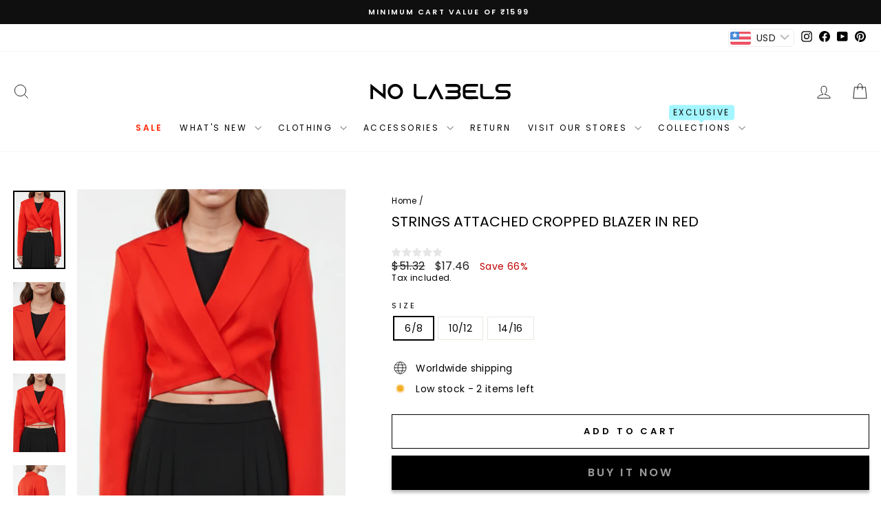

--- FILE ---
content_type: text/html; charset=utf-8
request_url: https://nolabels.in/products/strings-attached-cropped-blazer-in-red
body_size: 37556
content:
<!doctype html>
<html class="no-js" lang="en" dir="ltr">
<head>

  <!-- Google tag (gtag.js) -->
<script async src="https://www.googletagmanager.com/gtag/js?id=G-S0K6DDSLK7"></script>
<script>
  window.dataLayer = window.dataLayer || [];
  function gtag(){dataLayer.push(arguments);}
  gtag('js', new Date());
  gtag('config','G-S0K6DDSLK7',{ 'groups': 'GA4'});
</script>
  <meta charset="utf-8">
  <meta http-equiv="X-UA-Compatible" content="IE=edge,chrome=1">
  <meta name="viewport" content="width=device-width,initial-scale=1">
  <meta name="theme-color" content="#111111"><link rel="preconnect" href="https://cdn.shopify.com" crossorigin>
  <link rel="preconnect" href="https://fonts.shopifycdn.com" crossorigin>
  <link rel="dns-prefetch" href="https://productreviews.shopifycdn.com">
  <link rel="dns-prefetch" href="https://ajax.googleapis.com">
  <link rel="dns-prefetch" href="https://maps.googleapis.com">
  <link rel="dns-prefetch" href="https://maps.gstatic.com"><link rel="shortcut icon" href="//nolabels.in/cdn/shop/files/favicon-01_b515072c-2d21-4f2d-9289-ee1c7fbfdd8f_32x32.svg?v=1716182978" type="image/png" /><title>Strings Attached Cropped Blazer in Red
&ndash; Nolabels
</title>
<style data-shopify>@font-face {
  font-family: Poppins;
  font-weight: 400;
  font-style: normal;
  font-display: swap;
  src: url("//nolabels.in/cdn/fonts/poppins/poppins_n4.0ba78fa5af9b0e1a374041b3ceaadf0a43b41362.woff2") format("woff2"),
       url("//nolabels.in/cdn/fonts/poppins/poppins_n4.214741a72ff2596839fc9760ee7a770386cf16ca.woff") format("woff");
}

  @font-face {
  font-family: Poppins;
  font-weight: 400;
  font-style: normal;
  font-display: swap;
  src: url("//nolabels.in/cdn/fonts/poppins/poppins_n4.0ba78fa5af9b0e1a374041b3ceaadf0a43b41362.woff2") format("woff2"),
       url("//nolabels.in/cdn/fonts/poppins/poppins_n4.214741a72ff2596839fc9760ee7a770386cf16ca.woff") format("woff");
}


  @font-face {
  font-family: Poppins;
  font-weight: 600;
  font-style: normal;
  font-display: swap;
  src: url("//nolabels.in/cdn/fonts/poppins/poppins_n6.aa29d4918bc243723d56b59572e18228ed0786f6.woff2") format("woff2"),
       url("//nolabels.in/cdn/fonts/poppins/poppins_n6.5f815d845fe073750885d5b7e619ee00e8111208.woff") format("woff");
}

  @font-face {
  font-family: Poppins;
  font-weight: 400;
  font-style: italic;
  font-display: swap;
  src: url("//nolabels.in/cdn/fonts/poppins/poppins_i4.846ad1e22474f856bd6b81ba4585a60799a9f5d2.woff2") format("woff2"),
       url("//nolabels.in/cdn/fonts/poppins/poppins_i4.56b43284e8b52fc64c1fd271f289a39e8477e9ec.woff") format("woff");
}

  @font-face {
  font-family: Poppins;
  font-weight: 600;
  font-style: italic;
  font-display: swap;
  src: url("//nolabels.in/cdn/fonts/poppins/poppins_i6.bb8044d6203f492888d626dafda3c2999253e8e9.woff2") format("woff2"),
       url("//nolabels.in/cdn/fonts/poppins/poppins_i6.e233dec1a61b1e7dead9f920159eda42280a02c3.woff") format("woff");
}

</style><link href="//nolabels.in/cdn/shop/t/33/assets/theme.css?v=123231054501958533671749121219" rel="stylesheet" type="text/css" media="all" />
<style data-shopify>:root {
    --typeHeaderPrimary: Poppins;
    --typeHeaderFallback: sans-serif;
    --typeHeaderSize: 24px;
    --typeHeaderWeight: 400;
    --typeHeaderLineHeight: 1.2;
    --typeHeaderSpacing: 0.0em;

    --typeBasePrimary:Poppins;
    --typeBaseFallback:sans-serif;
    --typeBaseSize: 14px;
    --typeBaseWeight: 400;
    --typeBaseSpacing: 0.025em;
    --typeBaseLineHeight: 1.3;
    --typeBaselineHeightMinus01: 1.2;

    --typeCollectionTitle: 20px;

    --iconWeight: 2px;
    --iconLinecaps: miter;

    
        --buttonRadius: 0;
    

    --colorGridOverlayOpacity: 0.1;
    }

    .placeholder-content {
    background-image: linear-gradient(100deg, #ffffff 40%, #f7f7f7 63%, #ffffff 79%);
    }</style><!-- Google Tag Manager -->
<script>(function(w,d,s,l,i){w[l]=w[l]||[];w[l].push({'gtm.start':
new Date().getTime(),event:'gtm.js'});var f=d.getElementsByTagName(s)[0],
j=d.createElement(s),dl=l!='dataLayer'?'&l='+l:'';j.async=true;j.src=
'https://www.googletagmanager.com/gtm.js?id='+i+dl;f.parentNode.insertBefore(j,f);
})(window,document,'script','dataLayer','GTM-M3NKR42B');</script>
<!-- End Google Tag Manager -->
  
<!-- Google Ads tag (gtag.js) -->
<script async src="https://www.googletagmanager.com/gtag/js?id=AW-11212791211"></script>
<script>
  window.dataLayer = window.dataLayer || [];
  function gtag(){dataLayer.push(arguments);}
  gtag('js', new Date());

gtag('config', 'AW-11212791211', {'allow_enhanced_conversions': true});
</script>

<!-- Google tag (gtag.js) event -->
<script>
  gtag('event', 'conversion_event_purchase', {
    // <event_parameters>
  });
</script>

  <!-- Event snippet for Add To Cart conversion page -->
<script>
  gtag('event', 'conversion', {
      'send_to': 'AW-11212791211/-Yz1CPyC1oYZEKu71uIp',
      'value': 1.0,
      'currency': 'INR'
  });
</script>

  <script type="text/javascript">
    (function(c,l,a,r,i,t,y){
        c[a]=c[a]||function(){(c[a].q=c[a].q||[]).push(arguments)};
        t=l.createElement(r);t.async=1;t.src="https://www.clarity.ms/tag/"+i;
        y=l.getElementsByTagName(r)[0];y.parentNode.insertBefore(t,y);
    })(window, document, "clarity", "script", "kk582h3ox8");
</script>
  
  <script>
    document.documentElement.className = document.documentElement.className.replace('no-js', 'js');

    window.theme = window.theme || {};
    theme.routes = {
      home: "/",
      cart: "/cart.js",
      cartPage: "/cart",
      cartAdd: "/cart/add.js",
      cartChange: "/cart/change.js",
      search: "/search",
      predictiveSearch: "/search/suggest"
    };
    theme.strings = {
      soldOut: "Sold Out",
      unavailable: "Unavailable",
      inStockLabel: "In stock, ready to ship",
      oneStockLabel: "Low stock - [count] item left",
      otherStockLabel: "Low stock - [count] items left",
      willNotShipUntil: "Ready to ship [date]",
      willBeInStockAfter: "Back in stock [date]",
      waitingForStock: "Inventory on the way",
      savePrice: "Save [saved_amount]",
      cartEmpty: "Your cart is currently empty.",
      cartTermsConfirmation: "You must agree with the terms and conditions of sales to check out",
      searchCollections: "Collections",
      searchPages: "Pages",
      searchArticles: "Articles",
      productFrom: "from ",
      maxQuantity: "You can only have [quantity] of [title] in your cart."
    };
    theme.settings = {
      cartType: "drawer",
      isCustomerTemplate: false,
      moneyFormat: "\u003cspan class=money\u003eRs. {{ amount }}\u003c\/span\u003e",
      saveType: "percent",
      productImageSize: "portrait",
      productImageCover: true,
      predictiveSearch: true,
      predictiveSearchType: null,
      predictiveSearchVendor: false,
      predictiveSearchPrice: true,
      quickView: true,
      themeName: 'Impulse',
      themeVersion: "7.4.0"
    };
  </script>

  <script>window.performance && window.performance.mark && window.performance.mark('shopify.content_for_header.start');</script><meta name="google-site-verification" content="yLJdjofPEbpImyzJ5E3WhK-Gu-9Fz0gZ31RymvZMxAk">
<meta name="google-site-verification" content="sIvvligzy-acmi5N7Y1p0qHUn-9mdKQ1raXHxBG7LfI">
<meta name="google-site-verification" content="_3J2JH6Qps0It93fSOIrqKTxkL9a9KzRvoJDJWc5eWQ">
<meta id="shopify-digital-wallet" name="shopify-digital-wallet" content="/60607529172/digital_wallets/dialog">
<link rel="alternate" type="application/json+oembed" href="https://nolabels.in/products/strings-attached-cropped-blazer-in-red.oembed">
<script async="async" src="/checkouts/internal/preloads.js?locale=en-IN"></script>
<script id="shopify-features" type="application/json">{"accessToken":"559fc017f28a338bd5698a4fd9bb37b5","betas":["rich-media-storefront-analytics"],"domain":"nolabels.in","predictiveSearch":true,"shopId":60607529172,"locale":"en"}</script>
<script>var Shopify = Shopify || {};
Shopify.shop = "nolables-in.myshopify.com";
Shopify.locale = "en";
Shopify.currency = {"active":"INR","rate":"1.0"};
Shopify.country = "IN";
Shopify.theme = {"name":"Impulse - Jan 20 (1Checkout)","id":147705200852,"schema_name":"Impulse","schema_version":"7.4.0","theme_store_id":857,"role":"main"};
Shopify.theme.handle = "null";
Shopify.theme.style = {"id":null,"handle":null};
Shopify.cdnHost = "nolabels.in/cdn";
Shopify.routes = Shopify.routes || {};
Shopify.routes.root = "/";</script>
<script type="module">!function(o){(o.Shopify=o.Shopify||{}).modules=!0}(window);</script>
<script>!function(o){function n(){var o=[];function n(){o.push(Array.prototype.slice.apply(arguments))}return n.q=o,n}var t=o.Shopify=o.Shopify||{};t.loadFeatures=n(),t.autoloadFeatures=n()}(window);</script>
<script id="shop-js-analytics" type="application/json">{"pageType":"product"}</script>
<script defer="defer" async type="module" src="//nolabels.in/cdn/shopifycloud/shop-js/modules/v2/client.init-shop-cart-sync_BT-GjEfc.en.esm.js"></script>
<script defer="defer" async type="module" src="//nolabels.in/cdn/shopifycloud/shop-js/modules/v2/chunk.common_D58fp_Oc.esm.js"></script>
<script defer="defer" async type="module" src="//nolabels.in/cdn/shopifycloud/shop-js/modules/v2/chunk.modal_xMitdFEc.esm.js"></script>
<script type="module">
  await import("//nolabels.in/cdn/shopifycloud/shop-js/modules/v2/client.init-shop-cart-sync_BT-GjEfc.en.esm.js");
await import("//nolabels.in/cdn/shopifycloud/shop-js/modules/v2/chunk.common_D58fp_Oc.esm.js");
await import("//nolabels.in/cdn/shopifycloud/shop-js/modules/v2/chunk.modal_xMitdFEc.esm.js");

  window.Shopify.SignInWithShop?.initShopCartSync?.({"fedCMEnabled":true,"windoidEnabled":true});

</script>
<script>(function() {
  var isLoaded = false;
  function asyncLoad() {
    if (isLoaded) return;
    isLoaded = true;
    var urls = ["https:\/\/nolabels.in\/apps\/buckscc\/sdk.min.js?shop=nolables-in.myshopify.com","https:\/\/cdn.ryviu.com\/v\/static\/js\/app.js?n=1\u0026shop=nolables-in.myshopify.com","https:\/\/s3.ap-south-1.amazonaws.com\/media.intelliticks.com\/company\/Wv8WW2JGjne6Z6nbf_c\/shopify\/qr-tracking.js?shop=nolables-in.myshopify.com","https:\/\/s3.ap-south-1.amazonaws.com\/media.intelliticks.com\/company\/Wv8WW2JGjne6Z6nbf_c\/shopify\/qr-snippet.js?shop=nolables-in.myshopify.com","https:\/\/intg.snapchat.com\/shopify\/shopify-scevent-init.js?id=ab2c7f78-ba6f-4d08-a913-e9641e6465a9\u0026shop=nolables-in.myshopify.com","https:\/\/logisy.s3.amazonaws.com\/logisy-theme.js?shop=nolables-in.myshopify.com","\/\/cdn.shopify.com\/proxy\/6a1a2a03b6f98f668ca61df3d3114f022136170ed7e625d5fb9c97cdae32f0de\/bucket.useifsapp.com\/theme-files-min\/js\/ifs-script-tag-min.js?v=2\u0026shop=nolables-in.myshopify.com\u0026sp-cache-control=cHVibGljLCBtYXgtYWdlPTkwMA"];
    for (var i = 0; i < urls.length; i++) {
      var s = document.createElement('script');
      s.type = 'text/javascript';
      s.async = true;
      s.src = urls[i];
      var x = document.getElementsByTagName('script')[0];
      x.parentNode.insertBefore(s, x);
    }
  };
  if(window.attachEvent) {
    window.attachEvent('onload', asyncLoad);
  } else {
    window.addEventListener('load', asyncLoad, false);
  }
})();</script>
<script id="__st">var __st={"a":60607529172,"offset":19800,"reqid":"82574d48-75c5-4361-85e6-07cb90275e0f-1769247933","pageurl":"nolabels.in\/products\/strings-attached-cropped-blazer-in-red","u":"2b63d48acdf8","p":"product","rtyp":"product","rid":7532899533012};</script>
<script>window.ShopifyPaypalV4VisibilityTracking = true;</script>
<script id="form-persister">!function(){'use strict';const t='contact',e='new_comment',n=[[t,t],['blogs',e],['comments',e],[t,'customer']],o='password',r='form_key',c=['recaptcha-v3-token','g-recaptcha-response','h-captcha-response',o],s=()=>{try{return window.sessionStorage}catch{return}},i='__shopify_v',u=t=>t.elements[r],a=function(){const t=[...n].map((([t,e])=>`form[action*='/${t}']:not([data-nocaptcha='true']) input[name='form_type'][value='${e}']`)).join(',');var e;return e=t,()=>e?[...document.querySelectorAll(e)].map((t=>t.form)):[]}();function m(t){const e=u(t);a().includes(t)&&(!e||!e.value)&&function(t){try{if(!s())return;!function(t){const e=s();if(!e)return;const n=u(t);if(!n)return;const o=n.value;o&&e.removeItem(o)}(t);const e=Array.from(Array(32),(()=>Math.random().toString(36)[2])).join('');!function(t,e){u(t)||t.append(Object.assign(document.createElement('input'),{type:'hidden',name:r})),t.elements[r].value=e}(t,e),function(t,e){const n=s();if(!n)return;const r=[...t.querySelectorAll(`input[type='${o}']`)].map((({name:t})=>t)),u=[...c,...r],a={};for(const[o,c]of new FormData(t).entries())u.includes(o)||(a[o]=c);n.setItem(e,JSON.stringify({[i]:1,action:t.action,data:a}))}(t,e)}catch(e){console.error('failed to persist form',e)}}(t)}const f=t=>{if('true'===t.dataset.persistBound)return;const e=function(t,e){const n=function(t){return'function'==typeof t.submit?t.submit:HTMLFormElement.prototype.submit}(t).bind(t);return function(){let t;return()=>{t||(t=!0,(()=>{try{e(),n()}catch(t){(t=>{console.error('form submit failed',t)})(t)}})(),setTimeout((()=>t=!1),250))}}()}(t,(()=>{m(t)}));!function(t,e){if('function'==typeof t.submit&&'function'==typeof e)try{t.submit=e}catch{}}(t,e),t.addEventListener('submit',(t=>{t.preventDefault(),e()})),t.dataset.persistBound='true'};!function(){function t(t){const e=(t=>{const e=t.target;return e instanceof HTMLFormElement?e:e&&e.form})(t);e&&m(e)}document.addEventListener('submit',t),document.addEventListener('DOMContentLoaded',(()=>{const e=a();for(const t of e)f(t);var n;n=document.body,new window.MutationObserver((t=>{for(const e of t)if('childList'===e.type&&e.addedNodes.length)for(const t of e.addedNodes)1===t.nodeType&&'FORM'===t.tagName&&a().includes(t)&&f(t)})).observe(n,{childList:!0,subtree:!0,attributes:!1}),document.removeEventListener('submit',t)}))}()}();</script>
<script integrity="sha256-4kQ18oKyAcykRKYeNunJcIwy7WH5gtpwJnB7kiuLZ1E=" data-source-attribution="shopify.loadfeatures" defer="defer" src="//nolabels.in/cdn/shopifycloud/storefront/assets/storefront/load_feature-a0a9edcb.js" crossorigin="anonymous"></script>
<script data-source-attribution="shopify.dynamic_checkout.dynamic.init">var Shopify=Shopify||{};Shopify.PaymentButton=Shopify.PaymentButton||{isStorefrontPortableWallets:!0,init:function(){window.Shopify.PaymentButton.init=function(){};var t=document.createElement("script");t.src="https://nolabels.in/cdn/shopifycloud/portable-wallets/latest/portable-wallets.en.js",t.type="module",document.head.appendChild(t)}};
</script>
<script data-source-attribution="shopify.dynamic_checkout.buyer_consent">
  function portableWalletsHideBuyerConsent(e){var t=document.getElementById("shopify-buyer-consent"),n=document.getElementById("shopify-subscription-policy-button");t&&n&&(t.classList.add("hidden"),t.setAttribute("aria-hidden","true"),n.removeEventListener("click",e))}function portableWalletsShowBuyerConsent(e){var t=document.getElementById("shopify-buyer-consent"),n=document.getElementById("shopify-subscription-policy-button");t&&n&&(t.classList.remove("hidden"),t.removeAttribute("aria-hidden"),n.addEventListener("click",e))}window.Shopify?.PaymentButton&&(window.Shopify.PaymentButton.hideBuyerConsent=portableWalletsHideBuyerConsent,window.Shopify.PaymentButton.showBuyerConsent=portableWalletsShowBuyerConsent);
</script>
<script>
  function portableWalletsCleanup(e){e&&e.src&&console.error("Failed to load portable wallets script "+e.src);var t=document.querySelectorAll("shopify-accelerated-checkout .shopify-payment-button__skeleton, shopify-accelerated-checkout-cart .wallet-cart-button__skeleton"),e=document.getElementById("shopify-buyer-consent");for(let e=0;e<t.length;e++)t[e].remove();e&&e.remove()}function portableWalletsNotLoadedAsModule(e){e instanceof ErrorEvent&&"string"==typeof e.message&&e.message.includes("import.meta")&&"string"==typeof e.filename&&e.filename.includes("portable-wallets")&&(window.removeEventListener("error",portableWalletsNotLoadedAsModule),window.Shopify.PaymentButton.failedToLoad=e,"loading"===document.readyState?document.addEventListener("DOMContentLoaded",window.Shopify.PaymentButton.init):window.Shopify.PaymentButton.init())}window.addEventListener("error",portableWalletsNotLoadedAsModule);
</script>

<script type="module" src="https://nolabels.in/cdn/shopifycloud/portable-wallets/latest/portable-wallets.en.js" onError="portableWalletsCleanup(this)" crossorigin="anonymous"></script>
<script nomodule>
  document.addEventListener("DOMContentLoaded", portableWalletsCleanup);
</script>

<link id="shopify-accelerated-checkout-styles" rel="stylesheet" media="screen" href="https://nolabels.in/cdn/shopifycloud/portable-wallets/latest/accelerated-checkout-backwards-compat.css" crossorigin="anonymous">
<style id="shopify-accelerated-checkout-cart">
        #shopify-buyer-consent {
  margin-top: 1em;
  display: inline-block;
  width: 100%;
}

#shopify-buyer-consent.hidden {
  display: none;
}

#shopify-subscription-policy-button {
  background: none;
  border: none;
  padding: 0;
  text-decoration: underline;
  font-size: inherit;
  cursor: pointer;
}

#shopify-subscription-policy-button::before {
  box-shadow: none;
}

      </style>

<script>window.performance && window.performance.mark && window.performance.mark('shopify.content_for_header.end');</script>

  <script src="//nolabels.in/cdn/shop/t/33/assets/vendor-scripts-v11.js" defer="defer"></script><script src="//nolabels.in/cdn/shop/t/33/assets/theme.min.js?v=164585560701767060151737354472" defer="defer"></script>
  
  

  <style> 
        .shopify-payment-button__button {
          font-size: 0 !important;
        }
        .shopify-payment-button__button::before {
          content: 'Pay for International Orders';
          position: absolute;
          visibility: visible;
          top: 14px;
          left: 0;
          bottom: 0;
          font-size: 14px;
          display: contents;
          letter-spacing: 0.3rem;
          z-index: 99;
        }
      </style>
  
	
	
	
	
	
	
	
	
	
	
	
	
	
	
	
	
	
	
	
	
	
	
	
	
	
	
	
	
	
	
	
	
	
	
	
	
	
	
	
	
	
	
	
	
	
	
	
	
	
	
	
	
	<!-- --------------- BEGIN 1CHECKOUT CSS --------------- -->
<!-- DNS Prefetch -->
<meta http-equiv='x-dns-prefetch-control' content='on'><link rel='dns-prefetch' href='//pay.1checkout.ai'>
<link rel='dns-prefetch' href='//api.1checkout.ai'>
<link rel='dns-prefetch' href='//cdn.1checkout.ai'>
<!-- Preconnect -->
<link rel='preconnect' href='https://pay.1checkout.ai' crossorigin>
<link rel='preconnect' href='https://api.1checkout.ai' crossorigin>
<link rel='preconnect' href='https://cdn.1checkout.ai' crossorigin>
<link href="//nolabels.in/cdn/shop/t/33/assets/1checkout.css?v=146125506782104468171769185458" rel="stylesheet" type="text/css" media="all" />
<meta name='viewport' content='width=device-width, initial-scale=1.0, height=device-height, minimum-scale=1.0, user-scalable=0, maximum-scale=1.0'>
<!-- --------------- END 1CHECKOUT CSS --------------- -->
	<!-- BEGIN app block: shopify://apps/bucks/blocks/app-embed/4f0a9b06-9da4-4a49-b378-2de9d23a3af3 -->
<script>
  window.bucksCC = window.bucksCC || {};
  window.bucksCC.metaConfig = {};
  window.bucksCC.reConvert = function() {};
  "function" != typeof Object.assign && (Object.assign = function(n) {
    if (null == n) 
      throw new TypeError("Cannot convert undefined or null to object");
    



    for (var r = Object(n), t = 1; t < arguments.length; t++) {
      var e = arguments[t];
      if (null != e) 
        for (var o in e) 
          e.hasOwnProperty(o) && (r[o] = e[o])
    }
    return r
  });

const bucks_validateJson = json => {
    let checkedJson;
    try {
        checkedJson = JSON.parse(json);
    } catch (error) { }
    return checkedJson;
};

  const bucks_encodedData = "[base64]";

  const bucks_myshopifyDomain = "nolabels.in";

  const decodedURI = atob(bucks_encodedData);
  const bucks_decodedString = decodeURIComponent(decodedURI);


  const bucks_parsedData = bucks_validateJson(bucks_decodedString) || {};
  Object.assign(window.bucksCC.metaConfig, {

    ... bucks_parsedData,
    money_format: "\u003cspan class=money\u003eRs. {{ amount }}\u003c\/span\u003e",
    money_with_currency_format: "\u003cspan class=money\u003eRs. {{ amount }}\u003c\/span\u003e",
    userCurrency: "INR"

  });
  window.bucksCC.reConvert = function() {};
  window.bucksCC.themeAppExtension = true;
  window.bucksCC.metaConfig.multiCurrencies = [];
  window.bucksCC.localization = {};
  
  

  window.bucksCC.localization.availableCountries = ["AF","AX","AL","DZ","AD","AO","AI","AG","AR","AM","AW","AC","AU","AT","AZ","BS","BH","BD","BB","BY","BE","BZ","BJ","BM","BT","BO","BA","BW","BR","IO","VG","BN","BG","BF","BI","KH","CM","CA","CV","BQ","KY","CF","TD","CL","CN","CX","CC","CO","KM","CG","CD","CK","CR","CI","HR","CW","CY","CZ","DK","DJ","DM","DO","EC","EG","SV","GQ","ER","EE","SZ","ET","FK","FO","FJ","FI","FR","GF","PF","TF","GA","GM","GE","DE","GH","GI","GR","GL","GD","GP","GT","GG","GN","GW","GY","HT","HN","HK","HU","IS","IN","ID","IQ","IE","IM","IL","IT","JM","JP","JE","JO","KZ","KE","KI","XK","KW","KG","LA","LV","LB","LS","LR","LY","LI","LT","LU","MO","MG","MW","MY","MV","ML","MT","MQ","MR","MU","YT","MX","MD","MC","MN","ME","MS","MA","MZ","MM","NA","NR","NP","NL","NC","NZ","NI","NE","NG","NU","NF","MK","NO","OM","PK","PS","PA","PG","PY","PE","PH","PN","PL","PT","QA","RE","RO","RU","RW","WS","SM","ST","SA","SN","RS","SC","SL","SG","SX","SK","SI","SB","SO","ZA","GS","KR","SS","ES","LK","BL","SH","KN","LC","MF","PM","VC","SD","SR","SJ","SE","CH","TW","TJ","TZ","TH","TL","TG","TK","TO","TT","TA","TN","TR","TM","TC","TV","UM","UG","UA","AE","GB","US","UY","UZ","VU","VA","VE","VN","WF","EH","YE","ZM","ZW"];
  window.bucksCC.localization.availableLanguages = ["en"];

  
  window.bucksCC.metaConfig.multiCurrencies = "INR".split(',') || '';
  window.bucksCC.metaConfig.cartCurrency = "INR" || '';

  if ((((window || {}).bucksCC || {}).metaConfig || {}).instantLoader) {
    self.fetch || (self.fetch = function(e, n) {
      return n = n || {},
      new Promise(function(t, s) {
        var r = new XMLHttpRequest,
          o = [],
          u = [],
          i = {},
          a = function() {
            return {
              ok: 2 == (r.status / 100 | 0),
              statusText: r.statusText,
              status: r.status,
              url: r.responseURL,
              text: function() {
                return Promise.resolve(r.responseText)
              },
              json: function() {
                return Promise.resolve(JSON.parse(r.responseText))
              },
              blob: function() {
                return Promise.resolve(new Blob([r.response]))
              },
              clone: a,
              headers: {
                keys: function() {
                  return o
                },
                entries: function() {
                  return u
                },
                get: function(e) {
                  return i[e.toLowerCase()]
                },
                has: function(e) {
                  return e.toLowerCase() in i
                }
              }
            }
          };
        for (var c in r.open(n.method || "get", e, !0), r.onload = function() {
          r.getAllResponseHeaders().replace(/^(.*?):[^S\n]*([sS]*?)$/gm, function(e, n, t) {
            o.push(n = n.toLowerCase()),
            u.push([n, t]),
            i[n] = i[n]
              ? i[n] + "," + t
              : t
          }),
          t(a())
        },
        r.onerror = s,
        r.withCredentials = "include" == n.credentials,
        n.headers) 
          r.setRequestHeader(c, n.headers[c]);
        r.send(n.body || null)
      })
    });
    !function() {
      function t(t) {
        const e = document.createElement("style");
        e.innerText = t,
        document.head.appendChild(e)
      }
      function e(t) {
        const e = document.createElement("script");
        e.type = "text/javascript",
        e.text = t,
        document.head.appendChild(e),
        console.log("%cBUCKSCC: Instant Loader Activated ⚡️", "background: #1c64f6; color: #fff; font-size: 12px; font-weight:bold; padding: 5px 10px; border-radius: 3px")
      }
      let n = sessionStorage.getItem("bucksccHash");
      (
        n = n
          ? JSON.parse(n)
          : null
      )
        ? e(n)
        : fetch(`https://${bucks_myshopifyDomain}/apps/buckscc/sdk.min.js`, {mode: "no-cors"}).then(function(t) {
          return t.text()
        }).then(function(t) {
          if ((t || "").length > 100) {
            const o = JSON.stringify(t);
            sessionStorage.setItem("bucksccHash", o),
            n = t,
            e(t)
          }
        })
    }();
  }

  const themeAppExLoadEvent = new Event("BUCKSCC_THEME-APP-EXTENSION_LOADED", { bubbles: true, cancelable: false });

  // Dispatch the custom event on the window
  window.dispatchEvent(themeAppExLoadEvent);

</script><!-- END app block --><!-- BEGIN app block: shopify://apps/ryviu-product-reviews-app/blocks/ryviu-js/807ad6ed-1a6a-4559-abea-ed062858d9da -->
<script>
  // RYVIU APP :: Settings
  var ryviu_global_settings = {"en":"{\"review_widget\":{\"reviewTotalText\":\"Review\",\"reviewTotalTexts\":\"Reviews\",\"reviewText\":\"review\",\"reviewsText\":\"reviews\",\"titleWrite\":\"Write a review\",\"titleCustomer\":\"Customer Reviews\",\"tstar5\":\"Excellent\",\"tstar4\":\"Good\",\"tstar3\":\"Average\",\"tstar2\":\"Poor\",\"tstar1\":\"Terrible\",\"emptyDescription\":\"There are no reviews.\",\"noticeWriteFirst\":\"Be the first to\",\"filter_review\":\"Filter\",\"filter_photo\":\"With photos\",\"filter_replies\":\"With replies\",\"sortbyText\":\"Sort by\",\"latestText\":\"Latest\",\"oldestText\":\"Oldest\",\"imagesSortText\":\"Images\",\"defaultSortText\":\"Default\",\"clearText\":\"All\",\"mostLikeSortText\":\"Most likes\",\"showingText\":\"Showing\",\"ofText\":\"Of\",\"byText\":\"By\",\"customerPhotos\":\"Customer Photos\",\"average\":\"Average\",\"replyText\":\"reply\",\"repliesText\":\"replies\",\"hasOnly\":\"Has one\",\"textVerified\":\"Verified buyer\",\"ryplyText\":\"Comments\",\"helpulText\":\"Is this helpful?\",\"clear_all\":\"Clear all\",\"filter_list\":\"Filter\",\"starsText\":\"Stars\",\"starText\":\"Star\",\"submitDoneText\":\"Your review has been submitted.\",\"submitErrorText\":\"Can not send your review.\",\"textNotFound\":\"No results found.\",\"thankYou\":\"Thank you!\",\"loadMore\":\"Load more\",\"seeLess\":\"See less\",\"seeMore\":\"See more\"},\"form\":{\"titleForm\":\"Rate us\",\"titleFormReviewEmail\":\"Leave feedback\",\"titleWriteEmailForm\":\"Rating\",\"required\":\"Please enter required fields\",\"qualityText\":\"Quality*\",\"titleName\":\"Your Name\",\"placeholderName\":\"Text field name placeholder\",\"titleEmail\":\"Your Email*\",\"placeholderEmail\":\"Text field email placeholder\",\"titleSubject\":\"Review Title\",\"placeholderSubject\":\"Text field title placeholder\",\"titleMessenger\":\"Review Content\",\"placeholderMessenger\":\"Text field content placeholder\",\"addPhotos\":\"Upload Photos\",\"acceptFile\":\"Accept .jpg, .png and max 2MB each\",\"titleSubmit\":\"Submit Your Review\",\"productNotFound\":\"Not Found\",\"titleReply\":\"Replies\",\"titleReplyWrite\":\"Write a reply\",\"titleComment\":\"Comment\",\"placeholderCommentMessenger\":\"Write something\",\"buttonReply\":\"Submit\",\"buttonCancelReply\":\"Cancel\",\"commentButton\":\"Comment\",\"replyIsunderReivew\":\"Your reply is under review.\",\"errorSentReply\":\"Can not send your reply.\"},\"questions\":{\"see_all\":\"See all\",\"titleCustomer\":\"Customer Reviews\",\"by_text\":\"Ask by\",\"on_text\":\"about\",\"answer_text\":\"Answer question\",\"no_question\":\"No question\",\"no_searched\":\"No questions found\",\"shop_owner\":\"Shop owner\",\"input_text\":\"Have a question? Search for answers\",\"community_text\":\"Don't see what you're looking for?\",\"ask_community_text\":\"Ask the Community\",\"showing_text\":\"Showing\",\"of_text\":\"of\",\"questions_text\":\"questions\",\"question_text\":\"question\",\"newest_text\":\"Newest\",\"helpful_text\":\"Most Helpful\",\"title_form\":\"Don't see what you're looking for?\",\"des_form\":\"Leave a question ask the help form community!\",\"send_question_success\":\"Your question sent\",\"send_question_error\":\"Your question cannot be sent\",\"name_form\":\"Your Name\",\"placeholderName\":\"John Smith\",\"answered_question_text\":\"answered question\",\"answered_questions_text\":\"answered questions\",\"question_error_fill\":\"Please fill in all fields before submitting your answer.\",\"title_answer_form\":\"Answer the question\",\"send_reply_success\":\"Your answer has been sent to shop owner.\",\"send_reply_error\":\"Your answer can't sent\",\"question_answer_form\":\"Question\",\"answer_form\":\"Your Answer\",\"placeholder_answer_form\":\"Your answer is required\",\"email_form\":\"Your Email\",\"placeholderEmail\":\"example@yourdomain.com\",\"question_form\":\"Your Question\",\"placeholder_question_form\":\"Your question is required\",\"answer_error_fill\":\"Please fill in all fields before submitting your answer.\",\"submit_answer_form\":\"Submit Answer\",\"submit_form\":\"Send a question\",\"totalAnswers\":\"Total\",\"answersText\":\"answers\",\"answerText\":\"answer\",\"voteText\":\"vote\",\"votesText\":\"votes\",\"sort_by\":\"Sort by\",\"no_answer\":\"No answer\"}}","form":{"required":"Please enter required fields","addPhotos":"Upload Photos","showTitle":true,"titleForm":"Rate us","titleName":"Your Name","acceptFile":"Accept .jpg, .png and max 2MB each","colorInput":"#464646","colorTitle":"#696969","noticeName":"Your name is required field","titleEmail":"Your Email*","titleReply":"Replies","autoPublish":true,"buttonReply":"Submit","colorNotice":"#dd2c00","colorSubmit":"#ffffff","noticeEmail":"Your email is required and valid email","qualityText":"Quality*","titleSubmit":"Submit Your Review","titleComment":"Comment","titleSubject":"Review Title","titleSuccess":"Thank you! Your review is submited.","colorStarForm":"#ececec","commentButton":"Comment","noticeSubject":"Title is required field","showtitleForm":true,"errorSentReply":"Can not send your reply.","titleMessenger":"Review Content","noticeMessenger":"Your review is required field","placeholderName":"Text field name placeholder","productNotFound":"Not Found","starActivecolor":"#fdbc00","titleReplyWrite":"Write a reply","backgroundSubmit":"#00aeef","placeholderEmail":"Text field email placeholder","buttonCancelReply":"Cancel","placeholderSubject":"Text field title placeholder","replyIsunderReivew":"Your reply is under review.","titleWriteEmailForm":"Rating","placeholderMessenger":"Text field content placeholder","titleFormReviewEmail":"Leave feedback","loadAfterContentLoaded":true,"placeholderCommentMessenger":"Write something"},"questions":{"by_text":"Author","of_text":"of","on_text":"am","des_form":"Ask a question to the community here","name_form":"Your Name","email_form":"Your E-Mail Adresse","input_text":"Have a question? Search for answers","title_form":"No answer found?","answer_form":"Your answers","answer_text":"Answer question","newest_text":"Latest New","notice_form":"Complete before submitting","submit_form":"Send a question","helpful_text":"Most helpful","showing_text":"Show","question_form":"Your question","titleCustomer":"","community_text":"Ask the community here","questions_text":"questions","title_answer_form":"Answer question","ask_community_text":"Ask the community","submit_answer_form":"Send a reply","write_question_text":"Ask a question","question_answer_form":"Question","placeholder_answer_form":"Answer is a required field!","placeholder_question_form":"Question is a required field!"},"targetLang":"en","review_widget":{"star":1,"style":"style2","title":true,"byText":"By","ofText":"Of","tstar1":"Terrible","tstar2":"Poor","tstar3":"Average","tstar4":"Good","tstar5":"Excellent","average":"Average","hasOnly":"Has one","nostars":false,"nowrite":false,"seeLess":"See less","seeMore":"See more","hideFlag":false,"hidedate":false,"loadMore":"Load more","noavatar":false,"noreview":true,"order_by":"late","showText":"Show:","showspam":true,"starText":"Star","thankYou":"Thank you!","clearText":"All","clear_all":"Clear all","noReviews":"No reviews","outofText":"out of","random_to":20,"replyText":"reply","ryplyText":"Comments","starStyle":"style1","starcolor":"#e6e6e6","starsText":"Stars","boostPopup":false,"colorTitle":"#6c8187","colorWrite":"#ffffff","customDate":"dd\/MM\/yy","dateSelect":"dateDefaut","helpulText":"Is this helpful?","latestText":"Latest","nolastname":false,"oldestText":"Oldest","paddingTop":"0","reviewText":"review","sortbyText":"Sort by","starHeight":13,"titleWrite":"Write a review","borderColor":"#ffffff","borderStyle":"solid","borderWidth":"0","colorAvatar":"#f8f8f8","filter_list":"Filter","firstReview":"Write a first review now","paddingLeft":"0","random_from":0,"repliesText":"replies","reviewsText":"reviews","showingText":"Showing","disableReply":true,"filter_photo":"With photos","paddingRight":"0","payment_type":"Monthly","textNotFound":"No results found.","textVerified":"Verified buyer","colorVerified":"#05d92d","disableHelpul":false,"disableWidget":false,"filter_review":"Filter","paddingBottom":"0","titleCustomer":"Customer Reviews","customerPhotos":"Customer Photos","filter_replies":"With replies","filter_reviews":"all","imagesSortText":"Images","submitDoneText":"Your review has been submitted.","backgroundRyviu":"transparent","backgroundWrite":"#ffb102","defaultSortText":"Default","disablePurchase":false,"reviewTotalText":"Review","starActiveStyle":"style1","starActivecolor":"#fdbc00","submitErrorText":"Can not send your review.","emptyDescription":"There are no reviews.","mostLikeSortText":"Most likes","noticeWriteFirst":"Be the first to","reviewTotalTexts":"Reviews","show_title_customer":false,"filter_reviews_local":"US"},"design_settings":{"date":"timeago","sort":"late","showing":30,"approving":true,"colection":true,"no_number":false,"no_review":true,"defautDate":"timeago","defaultDate":"timeago","client_theme":"default","no_lazy_show":false,"verify_reply":true,"verify_review":true,"reviews_per_page":"10","aimgs":false}};
  var ryviu_version = '1';
  if (typeof Shopify !== 'undefined' && Shopify.designMode && document.documentElement) {
    document.documentElement.classList.add('ryviu-shopify-mode');
  }
</script>



<!-- END app block --><script src="https://cdn.shopify.com/extensions/019ba2d3-5579-7382-9582-e9b49f858129/bucks-23/assets/widgetLoader.js" type="text/javascript" defer="defer"></script>
<script src="https://cdn.shopify.com/extensions/019b8d54-2388-79d8-becc-d32a3afe2c7a/omnisend-50/assets/omnisend-in-shop.js" type="text/javascript" defer="defer"></script>
<link href="https://cdn.shopify.com/extensions/019bea42-2028-726f-a6d6-8550c5e4dd94/ryviu-theme-extension-73/assets/widget.css" rel="stylesheet" type="text/css" media="all">
<link rel="canonical" href="https://nolabels.in/products/strings-attached-cropped-blazer-in-red">
<meta property="og:image" content="https://cdn.shopify.com/s/files/1/0606/0752/9172/files/37_36c30f23-eb3f-4481-adde-3cf39b7c27c8.jpg?v=1765720940" />
<meta property="og:image:secure_url" content="https://cdn.shopify.com/s/files/1/0606/0752/9172/files/37_36c30f23-eb3f-4481-adde-3cf39b7c27c8.jpg?v=1765720940" />
<meta property="og:image:width" content="2000" />
<meta property="og:image:height" content="3000" />
<link href="https://monorail-edge.shopifysvc.com" rel="dns-prefetch">
<script>(function(){if ("sendBeacon" in navigator && "performance" in window) {try {var session_token_from_headers = performance.getEntriesByType('navigation')[0].serverTiming.find(x => x.name == '_s').description;} catch {var session_token_from_headers = undefined;}var session_cookie_matches = document.cookie.match(/_shopify_s=([^;]*)/);var session_token_from_cookie = session_cookie_matches && session_cookie_matches.length === 2 ? session_cookie_matches[1] : "";var session_token = session_token_from_headers || session_token_from_cookie || "";function handle_abandonment_event(e) {var entries = performance.getEntries().filter(function(entry) {return /monorail-edge.shopifysvc.com/.test(entry.name);});if (!window.abandonment_tracked && entries.length === 0) {window.abandonment_tracked = true;var currentMs = Date.now();var navigation_start = performance.timing.navigationStart;var payload = {shop_id: 60607529172,url: window.location.href,navigation_start,duration: currentMs - navigation_start,session_token,page_type: "product"};window.navigator.sendBeacon("https://monorail-edge.shopifysvc.com/v1/produce", JSON.stringify({schema_id: "online_store_buyer_site_abandonment/1.1",payload: payload,metadata: {event_created_at_ms: currentMs,event_sent_at_ms: currentMs}}));}}window.addEventListener('pagehide', handle_abandonment_event);}}());</script>
<script id="web-pixels-manager-setup">(function e(e,d,r,n,o){if(void 0===o&&(o={}),!Boolean(null===(a=null===(i=window.Shopify)||void 0===i?void 0:i.analytics)||void 0===a?void 0:a.replayQueue)){var i,a;window.Shopify=window.Shopify||{};var t=window.Shopify;t.analytics=t.analytics||{};var s=t.analytics;s.replayQueue=[],s.publish=function(e,d,r){return s.replayQueue.push([e,d,r]),!0};try{self.performance.mark("wpm:start")}catch(e){}var l=function(){var e={modern:/Edge?\/(1{2}[4-9]|1[2-9]\d|[2-9]\d{2}|\d{4,})\.\d+(\.\d+|)|Firefox\/(1{2}[4-9]|1[2-9]\d|[2-9]\d{2}|\d{4,})\.\d+(\.\d+|)|Chrom(ium|e)\/(9{2}|\d{3,})\.\d+(\.\d+|)|(Maci|X1{2}).+ Version\/(15\.\d+|(1[6-9]|[2-9]\d|\d{3,})\.\d+)([,.]\d+|)( \(\w+\)|)( Mobile\/\w+|) Safari\/|Chrome.+OPR\/(9{2}|\d{3,})\.\d+\.\d+|(CPU[ +]OS|iPhone[ +]OS|CPU[ +]iPhone|CPU IPhone OS|CPU iPad OS)[ +]+(15[._]\d+|(1[6-9]|[2-9]\d|\d{3,})[._]\d+)([._]\d+|)|Android:?[ /-](13[3-9]|1[4-9]\d|[2-9]\d{2}|\d{4,})(\.\d+|)(\.\d+|)|Android.+Firefox\/(13[5-9]|1[4-9]\d|[2-9]\d{2}|\d{4,})\.\d+(\.\d+|)|Android.+Chrom(ium|e)\/(13[3-9]|1[4-9]\d|[2-9]\d{2}|\d{4,})\.\d+(\.\d+|)|SamsungBrowser\/([2-9]\d|\d{3,})\.\d+/,legacy:/Edge?\/(1[6-9]|[2-9]\d|\d{3,})\.\d+(\.\d+|)|Firefox\/(5[4-9]|[6-9]\d|\d{3,})\.\d+(\.\d+|)|Chrom(ium|e)\/(5[1-9]|[6-9]\d|\d{3,})\.\d+(\.\d+|)([\d.]+$|.*Safari\/(?![\d.]+ Edge\/[\d.]+$))|(Maci|X1{2}).+ Version\/(10\.\d+|(1[1-9]|[2-9]\d|\d{3,})\.\d+)([,.]\d+|)( \(\w+\)|)( Mobile\/\w+|) Safari\/|Chrome.+OPR\/(3[89]|[4-9]\d|\d{3,})\.\d+\.\d+|(CPU[ +]OS|iPhone[ +]OS|CPU[ +]iPhone|CPU IPhone OS|CPU iPad OS)[ +]+(10[._]\d+|(1[1-9]|[2-9]\d|\d{3,})[._]\d+)([._]\d+|)|Android:?[ /-](13[3-9]|1[4-9]\d|[2-9]\d{2}|\d{4,})(\.\d+|)(\.\d+|)|Mobile Safari.+OPR\/([89]\d|\d{3,})\.\d+\.\d+|Android.+Firefox\/(13[5-9]|1[4-9]\d|[2-9]\d{2}|\d{4,})\.\d+(\.\d+|)|Android.+Chrom(ium|e)\/(13[3-9]|1[4-9]\d|[2-9]\d{2}|\d{4,})\.\d+(\.\d+|)|Android.+(UC? ?Browser|UCWEB|U3)[ /]?(15\.([5-9]|\d{2,})|(1[6-9]|[2-9]\d|\d{3,})\.\d+)\.\d+|SamsungBrowser\/(5\.\d+|([6-9]|\d{2,})\.\d+)|Android.+MQ{2}Browser\/(14(\.(9|\d{2,})|)|(1[5-9]|[2-9]\d|\d{3,})(\.\d+|))(\.\d+|)|K[Aa][Ii]OS\/(3\.\d+|([4-9]|\d{2,})\.\d+)(\.\d+|)/},d=e.modern,r=e.legacy,n=navigator.userAgent;return n.match(d)?"modern":n.match(r)?"legacy":"unknown"}(),u="modern"===l?"modern":"legacy",c=(null!=n?n:{modern:"",legacy:""})[u],f=function(e){return[e.baseUrl,"/wpm","/b",e.hashVersion,"modern"===e.buildTarget?"m":"l",".js"].join("")}({baseUrl:d,hashVersion:r,buildTarget:u}),m=function(e){var d=e.version,r=e.bundleTarget,n=e.surface,o=e.pageUrl,i=e.monorailEndpoint;return{emit:function(e){var a=e.status,t=e.errorMsg,s=(new Date).getTime(),l=JSON.stringify({metadata:{event_sent_at_ms:s},events:[{schema_id:"web_pixels_manager_load/3.1",payload:{version:d,bundle_target:r,page_url:o,status:a,surface:n,error_msg:t},metadata:{event_created_at_ms:s}}]});if(!i)return console&&console.warn&&console.warn("[Web Pixels Manager] No Monorail endpoint provided, skipping logging."),!1;try{return self.navigator.sendBeacon.bind(self.navigator)(i,l)}catch(e){}var u=new XMLHttpRequest;try{return u.open("POST",i,!0),u.setRequestHeader("Content-Type","text/plain"),u.send(l),!0}catch(e){return console&&console.warn&&console.warn("[Web Pixels Manager] Got an unhandled error while logging to Monorail."),!1}}}}({version:r,bundleTarget:l,surface:e.surface,pageUrl:self.location.href,monorailEndpoint:e.monorailEndpoint});try{o.browserTarget=l,function(e){var d=e.src,r=e.async,n=void 0===r||r,o=e.onload,i=e.onerror,a=e.sri,t=e.scriptDataAttributes,s=void 0===t?{}:t,l=document.createElement("script"),u=document.querySelector("head"),c=document.querySelector("body");if(l.async=n,l.src=d,a&&(l.integrity=a,l.crossOrigin="anonymous"),s)for(var f in s)if(Object.prototype.hasOwnProperty.call(s,f))try{l.dataset[f]=s[f]}catch(e){}if(o&&l.addEventListener("load",o),i&&l.addEventListener("error",i),u)u.appendChild(l);else{if(!c)throw new Error("Did not find a head or body element to append the script");c.appendChild(l)}}({src:f,async:!0,onload:function(){if(!function(){var e,d;return Boolean(null===(d=null===(e=window.Shopify)||void 0===e?void 0:e.analytics)||void 0===d?void 0:d.initialized)}()){var d=window.webPixelsManager.init(e)||void 0;if(d){var r=window.Shopify.analytics;r.replayQueue.forEach((function(e){var r=e[0],n=e[1],o=e[2];d.publishCustomEvent(r,n,o)})),r.replayQueue=[],r.publish=d.publishCustomEvent,r.visitor=d.visitor,r.initialized=!0}}},onerror:function(){return m.emit({status:"failed",errorMsg:"".concat(f," has failed to load")})},sri:function(e){var d=/^sha384-[A-Za-z0-9+/=]+$/;return"string"==typeof e&&d.test(e)}(c)?c:"",scriptDataAttributes:o}),m.emit({status:"loading"})}catch(e){m.emit({status:"failed",errorMsg:(null==e?void 0:e.message)||"Unknown error"})}}})({shopId: 60607529172,storefrontBaseUrl: "https://nolabels.in",extensionsBaseUrl: "https://extensions.shopifycdn.com/cdn/shopifycloud/web-pixels-manager",monorailEndpoint: "https://monorail-edge.shopifysvc.com/unstable/produce_batch",surface: "storefront-renderer",enabledBetaFlags: ["2dca8a86"],webPixelsConfigList: [{"id":"1188659412","configuration":"{\"config\":\"{\\\"google_tag_ids\\\":[\\\"AW-11212791211\\\",\\\"G-S0K6DDSLK7\\\",\\\"GT-WPQTBGQ\\\"],\\\"target_country\\\":\\\"IN\\\",\\\"gtag_events\\\":[{\\\"type\\\":\\\"search\\\",\\\"action_label\\\":[\\\"G-S0K6DDSLK7\\\",\\\"AW-11212791211\\\",\\\"MC-S0BX4Y992N\\\"]},{\\\"type\\\":\\\"begin_checkout\\\",\\\"action_label\\\":[\\\"AW-11212791211\\\/zOEWCNfKl6UZEKu71uIp\\\",\\\"G-S0K6DDSLK7\\\",\\\"AW-11212791211\\\",\\\"MC-S0BX4Y992N\\\"]},{\\\"type\\\":\\\"view_item\\\",\\\"action_label\\\":[\\\"G-S0K6DDSLK7\\\",\\\"AW-11212791211\\\",\\\"MC-S0BX4Y992N\\\"]},{\\\"type\\\":\\\"purchase\\\",\\\"action_label\\\":[\\\"AW-11212791211\\\/KJEkCMjKl6UZEKu71uIp\\\",\\\"G-S0K6DDSLK7\\\",\\\"AW-11212791211\\\",\\\"MC-S0BX4Y992N\\\"]},{\\\"type\\\":\\\"page_view\\\",\\\"action_label\\\":[\\\"AW-11212791211\\\/gYipCMvKl6UZEKu71uIp\\\",\\\"G-S0K6DDSLK7\\\",\\\"AW-11212791211\\\",\\\"MC-S0BX4Y992N\\\"]},{\\\"type\\\":\\\"add_payment_info\\\",\\\"action_label\\\":[\\\"AW-11212791211\\\/vytiCNrKl6UZEKu71uIp\\\",\\\"G-S0K6DDSLK7\\\",\\\"AW-11212791211\\\",\\\"MC-S0BX4Y992N\\\"]},{\\\"type\\\":\\\"add_to_cart\\\",\\\"action_label\\\":[\\\"AW-11212791211\\\/ysS3CNTKl6UZEKu71uIp\\\",\\\"G-S0K6DDSLK7\\\",\\\"AW-11212791211\\\",\\\"MC-S0BX4Y992N\\\"]}],\\\"enable_monitoring_mode\\\":false}\"}","eventPayloadVersion":"v1","runtimeContext":"OPEN","scriptVersion":"b2a88bafab3e21179ed38636efcd8a93","type":"APP","apiClientId":1780363,"privacyPurposes":[],"dataSharingAdjustments":{"protectedCustomerApprovalScopes":["read_customer_address","read_customer_email","read_customer_name","read_customer_personal_data","read_customer_phone"]}},{"id":"173048020","configuration":"{\"pixel_id\":\"691484128893624\",\"pixel_type\":\"facebook_pixel\",\"metaapp_system_user_token\":\"-\"}","eventPayloadVersion":"v1","runtimeContext":"OPEN","scriptVersion":"ca16bc87fe92b6042fbaa3acc2fbdaa6","type":"APP","apiClientId":2329312,"privacyPurposes":["ANALYTICS","MARKETING","SALE_OF_DATA"],"dataSharingAdjustments":{"protectedCustomerApprovalScopes":["read_customer_address","read_customer_email","read_customer_name","read_customer_personal_data","read_customer_phone"]}},{"id":"103448788","configuration":"{\"pixelId\":\"ab2c7f78-ba6f-4d08-a913-e9641e6465a9\"}","eventPayloadVersion":"v1","runtimeContext":"STRICT","scriptVersion":"c119f01612c13b62ab52809eb08154bb","type":"APP","apiClientId":2556259,"privacyPurposes":["ANALYTICS","MARKETING","SALE_OF_DATA"],"dataSharingAdjustments":{"protectedCustomerApprovalScopes":["read_customer_address","read_customer_email","read_customer_name","read_customer_personal_data","read_customer_phone"]}},{"id":"100499668","configuration":"{\"apiURL\":\"https:\/\/api.omnisend.com\",\"appURL\":\"https:\/\/app.omnisend.com\",\"brandID\":\"649040165329201f464881e6\",\"trackingURL\":\"https:\/\/wt.omnisendlink.com\"}","eventPayloadVersion":"v1","runtimeContext":"STRICT","scriptVersion":"aa9feb15e63a302383aa48b053211bbb","type":"APP","apiClientId":186001,"privacyPurposes":["ANALYTICS","MARKETING","SALE_OF_DATA"],"dataSharingAdjustments":{"protectedCustomerApprovalScopes":["read_customer_address","read_customer_email","read_customer_name","read_customer_personal_data","read_customer_phone"]}},{"id":"88211668","eventPayloadVersion":"v1","runtimeContext":"LAX","scriptVersion":"1","type":"CUSTOM","privacyPurposes":["ANALYTICS"],"name":"Google Analytics tag (migrated)"},{"id":"shopify-app-pixel","configuration":"{}","eventPayloadVersion":"v1","runtimeContext":"STRICT","scriptVersion":"0450","apiClientId":"shopify-pixel","type":"APP","privacyPurposes":["ANALYTICS","MARKETING"]},{"id":"shopify-custom-pixel","eventPayloadVersion":"v1","runtimeContext":"LAX","scriptVersion":"0450","apiClientId":"shopify-pixel","type":"CUSTOM","privacyPurposes":["ANALYTICS","MARKETING"]}],isMerchantRequest: false,initData: {"shop":{"name":"Nolabels","paymentSettings":{"currencyCode":"INR"},"myshopifyDomain":"nolables-in.myshopify.com","countryCode":"IN","storefrontUrl":"https:\/\/nolabels.in"},"customer":null,"cart":null,"checkout":null,"productVariants":[{"price":{"amount":1599.0,"currencyCode":"INR"},"product":{"title":"Strings Attached Cropped Blazer in Red","vendor":"Nolabels.in","id":"7532899533012","untranslatedTitle":"Strings Attached Cropped Blazer in Red","url":"\/products\/strings-attached-cropped-blazer-in-red","type":"Blazers"},"id":"42416301441236","image":{"src":"\/\/nolabels.in\/cdn\/shop\/files\/37_36c30f23-eb3f-4481-adde-3cf39b7c27c8.jpg?v=1765720940"},"sku":"NLJB9s","title":"6\/8","untranslatedTitle":"6\/8"},{"price":{"amount":1599.0,"currencyCode":"INR"},"product":{"title":"Strings Attached Cropped Blazer in Red","vendor":"Nolabels.in","id":"7532899533012","untranslatedTitle":"Strings Attached Cropped Blazer in Red","url":"\/products\/strings-attached-cropped-blazer-in-red","type":"Blazers"},"id":"42416301474004","image":{"src":"\/\/nolabels.in\/cdn\/shop\/files\/37_36c30f23-eb3f-4481-adde-3cf39b7c27c8.jpg?v=1765720940"},"sku":"NLJB9m","title":"10\/12","untranslatedTitle":"10\/12"},{"price":{"amount":1599.0,"currencyCode":"INR"},"product":{"title":"Strings Attached Cropped Blazer in Red","vendor":"Nolabels.in","id":"7532899533012","untranslatedTitle":"Strings Attached Cropped Blazer in Red","url":"\/products\/strings-attached-cropped-blazer-in-red","type":"Blazers"},"id":"42416301506772","image":{"src":"\/\/nolabels.in\/cdn\/shop\/files\/37_36c30f23-eb3f-4481-adde-3cf39b7c27c8.jpg?v=1765720940"},"sku":"NLJB9l","title":"14\/16","untranslatedTitle":"14\/16"}],"purchasingCompany":null},},"https://nolabels.in/cdn","fcfee988w5aeb613cpc8e4bc33m6693e112",{"modern":"","legacy":""},{"shopId":"60607529172","storefrontBaseUrl":"https:\/\/nolabels.in","extensionBaseUrl":"https:\/\/extensions.shopifycdn.com\/cdn\/shopifycloud\/web-pixels-manager","surface":"storefront-renderer","enabledBetaFlags":"[\"2dca8a86\"]","isMerchantRequest":"false","hashVersion":"fcfee988w5aeb613cpc8e4bc33m6693e112","publish":"custom","events":"[[\"page_viewed\",{}],[\"product_viewed\",{\"productVariant\":{\"price\":{\"amount\":1599.0,\"currencyCode\":\"INR\"},\"product\":{\"title\":\"Strings Attached Cropped Blazer in Red\",\"vendor\":\"Nolabels.in\",\"id\":\"7532899533012\",\"untranslatedTitle\":\"Strings Attached Cropped Blazer in Red\",\"url\":\"\/products\/strings-attached-cropped-blazer-in-red\",\"type\":\"Blazers\"},\"id\":\"42416301441236\",\"image\":{\"src\":\"\/\/nolabels.in\/cdn\/shop\/files\/37_36c30f23-eb3f-4481-adde-3cf39b7c27c8.jpg?v=1765720940\"},\"sku\":\"NLJB9s\",\"title\":\"6\/8\",\"untranslatedTitle\":\"6\/8\"}}]]"});</script><script>
  window.ShopifyAnalytics = window.ShopifyAnalytics || {};
  window.ShopifyAnalytics.meta = window.ShopifyAnalytics.meta || {};
  window.ShopifyAnalytics.meta.currency = 'INR';
  var meta = {"product":{"id":7532899533012,"gid":"gid:\/\/shopify\/Product\/7532899533012","vendor":"Nolabels.in","type":"Blazers","handle":"strings-attached-cropped-blazer-in-red","variants":[{"id":42416301441236,"price":159900,"name":"Strings Attached Cropped Blazer in Red - 6\/8","public_title":"6\/8","sku":"NLJB9s"},{"id":42416301474004,"price":159900,"name":"Strings Attached Cropped Blazer in Red - 10\/12","public_title":"10\/12","sku":"NLJB9m"},{"id":42416301506772,"price":159900,"name":"Strings Attached Cropped Blazer in Red - 14\/16","public_title":"14\/16","sku":"NLJB9l"}],"remote":false},"page":{"pageType":"product","resourceType":"product","resourceId":7532899533012,"requestId":"82574d48-75c5-4361-85e6-07cb90275e0f-1769247933"}};
  for (var attr in meta) {
    window.ShopifyAnalytics.meta[attr] = meta[attr];
  }
</script>
<script class="analytics">
  (function () {
    var customDocumentWrite = function(content) {
      var jquery = null;

      if (window.jQuery) {
        jquery = window.jQuery;
      } else if (window.Checkout && window.Checkout.$) {
        jquery = window.Checkout.$;
      }

      if (jquery) {
        jquery('body').append(content);
      }
    };

    var hasLoggedConversion = function(token) {
      if (token) {
        return document.cookie.indexOf('loggedConversion=' + token) !== -1;
      }
      return false;
    }

    var setCookieIfConversion = function(token) {
      if (token) {
        var twoMonthsFromNow = new Date(Date.now());
        twoMonthsFromNow.setMonth(twoMonthsFromNow.getMonth() + 2);

        document.cookie = 'loggedConversion=' + token + '; expires=' + twoMonthsFromNow;
      }
    }

    var trekkie = window.ShopifyAnalytics.lib = window.trekkie = window.trekkie || [];
    if (trekkie.integrations) {
      return;
    }
    trekkie.methods = [
      'identify',
      'page',
      'ready',
      'track',
      'trackForm',
      'trackLink'
    ];
    trekkie.factory = function(method) {
      return function() {
        var args = Array.prototype.slice.call(arguments);
        args.unshift(method);
        trekkie.push(args);
        return trekkie;
      };
    };
    for (var i = 0; i < trekkie.methods.length; i++) {
      var key = trekkie.methods[i];
      trekkie[key] = trekkie.factory(key);
    }
    trekkie.load = function(config) {
      trekkie.config = config || {};
      trekkie.config.initialDocumentCookie = document.cookie;
      var first = document.getElementsByTagName('script')[0];
      var script = document.createElement('script');
      script.type = 'text/javascript';
      script.onerror = function(e) {
        var scriptFallback = document.createElement('script');
        scriptFallback.type = 'text/javascript';
        scriptFallback.onerror = function(error) {
                var Monorail = {
      produce: function produce(monorailDomain, schemaId, payload) {
        var currentMs = new Date().getTime();
        var event = {
          schema_id: schemaId,
          payload: payload,
          metadata: {
            event_created_at_ms: currentMs,
            event_sent_at_ms: currentMs
          }
        };
        return Monorail.sendRequest("https://" + monorailDomain + "/v1/produce", JSON.stringify(event));
      },
      sendRequest: function sendRequest(endpointUrl, payload) {
        // Try the sendBeacon API
        if (window && window.navigator && typeof window.navigator.sendBeacon === 'function' && typeof window.Blob === 'function' && !Monorail.isIos12()) {
          var blobData = new window.Blob([payload], {
            type: 'text/plain'
          });

          if (window.navigator.sendBeacon(endpointUrl, blobData)) {
            return true;
          } // sendBeacon was not successful

        } // XHR beacon

        var xhr = new XMLHttpRequest();

        try {
          xhr.open('POST', endpointUrl);
          xhr.setRequestHeader('Content-Type', 'text/plain');
          xhr.send(payload);
        } catch (e) {
          console.log(e);
        }

        return false;
      },
      isIos12: function isIos12() {
        return window.navigator.userAgent.lastIndexOf('iPhone; CPU iPhone OS 12_') !== -1 || window.navigator.userAgent.lastIndexOf('iPad; CPU OS 12_') !== -1;
      }
    };
    Monorail.produce('monorail-edge.shopifysvc.com',
      'trekkie_storefront_load_errors/1.1',
      {shop_id: 60607529172,
      theme_id: 147705200852,
      app_name: "storefront",
      context_url: window.location.href,
      source_url: "//nolabels.in/cdn/s/trekkie.storefront.8d95595f799fbf7e1d32231b9a28fd43b70c67d3.min.js"});

        };
        scriptFallback.async = true;
        scriptFallback.src = '//nolabels.in/cdn/s/trekkie.storefront.8d95595f799fbf7e1d32231b9a28fd43b70c67d3.min.js';
        first.parentNode.insertBefore(scriptFallback, first);
      };
      script.async = true;
      script.src = '//nolabels.in/cdn/s/trekkie.storefront.8d95595f799fbf7e1d32231b9a28fd43b70c67d3.min.js';
      first.parentNode.insertBefore(script, first);
    };
    trekkie.load(
      {"Trekkie":{"appName":"storefront","development":false,"defaultAttributes":{"shopId":60607529172,"isMerchantRequest":null,"themeId":147705200852,"themeCityHash":"15166441628167454016","contentLanguage":"en","currency":"INR","eventMetadataId":"67c07d00-a4b5-4e3d-843a-f7e6cd704d2b"},"isServerSideCookieWritingEnabled":true,"monorailRegion":"shop_domain","enabledBetaFlags":["65f19447"]},"Session Attribution":{},"S2S":{"facebookCapiEnabled":true,"source":"trekkie-storefront-renderer","apiClientId":580111}}
    );

    var loaded = false;
    trekkie.ready(function() {
      if (loaded) return;
      loaded = true;

      window.ShopifyAnalytics.lib = window.trekkie;

      var originalDocumentWrite = document.write;
      document.write = customDocumentWrite;
      try { window.ShopifyAnalytics.merchantGoogleAnalytics.call(this); } catch(error) {};
      document.write = originalDocumentWrite;

      window.ShopifyAnalytics.lib.page(null,{"pageType":"product","resourceType":"product","resourceId":7532899533012,"requestId":"82574d48-75c5-4361-85e6-07cb90275e0f-1769247933","shopifyEmitted":true});

      var match = window.location.pathname.match(/checkouts\/(.+)\/(thank_you|post_purchase)/)
      var token = match? match[1]: undefined;
      if (!hasLoggedConversion(token)) {
        setCookieIfConversion(token);
        window.ShopifyAnalytics.lib.track("Viewed Product",{"currency":"INR","variantId":42416301441236,"productId":7532899533012,"productGid":"gid:\/\/shopify\/Product\/7532899533012","name":"Strings Attached Cropped Blazer in Red - 6\/8","price":"1599.00","sku":"NLJB9s","brand":"Nolabels.in","variant":"6\/8","category":"Blazers","nonInteraction":true,"remote":false},undefined,undefined,{"shopifyEmitted":true});
      window.ShopifyAnalytics.lib.track("monorail:\/\/trekkie_storefront_viewed_product\/1.1",{"currency":"INR","variantId":42416301441236,"productId":7532899533012,"productGid":"gid:\/\/shopify\/Product\/7532899533012","name":"Strings Attached Cropped Blazer in Red - 6\/8","price":"1599.00","sku":"NLJB9s","brand":"Nolabels.in","variant":"6\/8","category":"Blazers","nonInteraction":true,"remote":false,"referer":"https:\/\/nolabels.in\/products\/strings-attached-cropped-blazer-in-red"});
      }
    });


        var eventsListenerScript = document.createElement('script');
        eventsListenerScript.async = true;
        eventsListenerScript.src = "//nolabels.in/cdn/shopifycloud/storefront/assets/shop_events_listener-3da45d37.js";
        document.getElementsByTagName('head')[0].appendChild(eventsListenerScript);

})();</script>
  <script>
  if (!window.ga || (window.ga && typeof window.ga !== 'function')) {
    window.ga = function ga() {
      (window.ga.q = window.ga.q || []).push(arguments);
      if (window.Shopify && window.Shopify.analytics && typeof window.Shopify.analytics.publish === 'function') {
        window.Shopify.analytics.publish("ga_stub_called", {}, {sendTo: "google_osp_migration"});
      }
      console.error("Shopify's Google Analytics stub called with:", Array.from(arguments), "\nSee https://help.shopify.com/manual/promoting-marketing/pixels/pixel-migration#google for more information.");
    };
    if (window.Shopify && window.Shopify.analytics && typeof window.Shopify.analytics.publish === 'function') {
      window.Shopify.analytics.publish("ga_stub_initialized", {}, {sendTo: "google_osp_migration"});
    }
  }
</script>
<script
  defer
  src="https://nolabels.in/cdn/shopifycloud/perf-kit/shopify-perf-kit-3.0.4.min.js"
  data-application="storefront-renderer"
  data-shop-id="60607529172"
  data-render-region="gcp-us-east1"
  data-page-type="product"
  data-theme-instance-id="147705200852"
  data-theme-name="Impulse"
  data-theme-version="7.4.0"
  data-monorail-region="shop_domain"
  data-resource-timing-sampling-rate="10"
  data-shs="true"
  data-shs-beacon="true"
  data-shs-export-with-fetch="true"
  data-shs-logs-sample-rate="1"
  data-shs-beacon-endpoint="https://nolabels.in/api/collect"
></script>
</head>

<body class="template-product" data-center-text="true" data-button_style="square" data-type_header_capitalize="true" data-type_headers_align_text="false" data-type_product_capitalize="true" data-swatch_style="round" >

  <a class="in-page-link visually-hidden skip-link" href="#MainContent">Skip to content</a>

  <div id="PageContainer" class="page-container">
    <div class="transition-body"><!-- BEGIN sections: header-group -->
<div id="shopify-section-sections--18921647538388__announcement" class="shopify-section shopify-section-group-header-group"><style></style>
  <div class="announcement-bar">
    <div class="page-width">
      <div class="slideshow-wrapper">
        <button type="button" class="visually-hidden slideshow__pause" data-id="sections--18921647538388__announcement" aria-live="polite">
          <span class="slideshow__pause-stop">
            <svg aria-hidden="true" focusable="false" role="presentation" class="icon icon-pause" viewBox="0 0 10 13"><path d="M0 0h3v13H0zm7 0h3v13H7z" fill-rule="evenodd"/></svg>
            <span class="icon__fallback-text">Pause slideshow</span>
          </span>
          <span class="slideshow__pause-play">
            <svg aria-hidden="true" focusable="false" role="presentation" class="icon icon-play" viewBox="18.24 17.35 24.52 28.3"><path fill="#323232" d="M22.1 19.151v25.5l20.4-13.489-20.4-12.011z"/></svg>
            <span class="icon__fallback-text">Play slideshow</span>
          </span>
        </button>

        <div
          id="AnnouncementSlider"
          class="announcement-slider"
          data-compact="true"
          data-block-count="3"><div
                id="AnnouncementSlide-announcement_UQbfC8"
                class="announcement-slider__slide"
                data-index="0"
                
              ><a class="announcement-link" href="https://nolabels.in/pages/off-stores"><span class="announcement-text">Visit Our Offline Stores</span><span class="announcement-link-text">Shop in person – Chandigarh | Mohali | Amritsar</span></a></div><div
                id="AnnouncementSlide-announcement-1"
                class="announcement-slider__slide"
                data-index="1"
                
              ><span class="announcement-text">Minimum cart value of ₹1599</span></div><div
                id="AnnouncementSlide-announcement-0"
                class="announcement-slider__slide"
                data-index="2"
                
              ><span class="announcement-text">Shipping Globally</span><span class="announcement-link-text">We are now accepting International orders</span></div></div>
      </div>
    </div>
  </div>




</div><div id="shopify-section-sections--18921647538388__header" class="shopify-section shopify-section-group-header-group">


<div id="NavDrawer" class="drawer drawer--left">
  <div class="drawer__contents">
    <div class="drawer__fixed-header">
      <div class="drawer__header appear-animation appear-delay-1">
        <div class="h2 drawer__title"></div>
        <div class="drawer__close">
          <button type="button" class="drawer__close-button js-drawer-close">
            <svg aria-hidden="true" focusable="false" role="presentation" class="icon icon-close" viewBox="0 0 64 64"><title>icon-X</title><path d="m19 17.61 27.12 27.13m0-27.12L19 44.74"/></svg>
            <span class="icon__fallback-text">Close menu</span>
          </button>
        </div>
      </div>
    </div>
    <div class="drawer__scrollable">
      <ul class="mobile-nav" role="navigation" aria-label="Primary"><li class="mobile-nav__item appear-animation appear-delay-2"><a href="https://nolabels.in/collections/sale-1" class="mobile-nav__link mobile-nav__link--top-level">Sale</a></li><li class="mobile-nav__item appear-animation appear-delay-3"><div class="mobile-nav__has-sublist"><a href="/collections/new-arrivals"
                    class="mobile-nav__link mobile-nav__link--top-level"
                    id="Label-collections-new-arrivals2"
                    >
                    What's New
                  </a>
                  <div class="mobile-nav__toggle">
                    <button type="button"
                      aria-controls="Linklist-collections-new-arrivals2"
                      
                      aria-labelledby="Label-collections-new-arrivals2"
                      class="collapsible-trigger collapsible--auto-height"><span class="collapsible-trigger__icon collapsible-trigger__icon--open" role="presentation">
  <svg aria-hidden="true" focusable="false" role="presentation" class="icon icon--wide icon-chevron-down" viewBox="0 0 28 16"><path d="m1.57 1.59 12.76 12.77L27.1 1.59" stroke-width="2" stroke="#000" fill="none"/></svg>
</span>
</button>
                  </div></div><div id="Linklist-collections-new-arrivals2"
                class="mobile-nav__sublist collapsible-content collapsible-content--all"
                
                >
                <div class="collapsible-content__inner">
                  <ul class="mobile-nav__sublist"><li class="mobile-nav__item">
                        <div class="mobile-nav__child-item"><a href="/collections/bestsellers"
                              class="mobile-nav__link"
                              id="Sublabel-collections-bestsellers1"
                              >
                              BestSellers
                            </a></div></li><li class="mobile-nav__item">
                        <div class="mobile-nav__child-item"><a href="https://nolabels.in/collections/back-in-stock"
                              class="mobile-nav__link"
                              id="Sublabel-https-nolabels-in-collections-back-in-stock2"
                              >
                              Back In Stock
                            </a></div></li></ul>
                </div>
              </div></li><li class="mobile-nav__item appear-animation appear-delay-4"><div class="mobile-nav__has-sublist"><a href="/collections/new-arrivals"
                    class="mobile-nav__link mobile-nav__link--top-level"
                    id="Label-collections-new-arrivals3"
                    >
                    Clothing
                  </a>
                  <div class="mobile-nav__toggle">
                    <button type="button"
                      aria-controls="Linklist-collections-new-arrivals3"
                      aria-open="true"
                      aria-labelledby="Label-collections-new-arrivals3"
                      class="collapsible-trigger collapsible--auto-height is-open"><span class="collapsible-trigger__icon collapsible-trigger__icon--open" role="presentation">
  <svg aria-hidden="true" focusable="false" role="presentation" class="icon icon--wide icon-chevron-down" viewBox="0 0 28 16"><path d="m1.57 1.59 12.76 12.77L27.1 1.59" stroke-width="2" stroke="#000" fill="none"/></svg>
</span>
</button>
                  </div></div><div id="Linklist-collections-new-arrivals3"
                class="mobile-nav__sublist collapsible-content collapsible-content--all is-open"
                
                 style="height: auto;">
                <div class="collapsible-content__inner">
                  <ul class="mobile-nav__sublist"><li class="mobile-nav__item">
                        <div class="mobile-nav__child-item"><a href="https://nolabels.in/collections/shirts-for-women"
                              class="mobile-nav__link"
                              id="Sublabel-https-nolabels-in-collections-shirts-for-women1"
                              >
                              Shirts
                            </a></div></li><li class="mobile-nav__item">
                        <div class="mobile-nav__child-item"><a href="/collections/coord-set"
                              class="mobile-nav__link"
                              id="Sublabel-collections-coord-set2"
                              >
                              Co-ords
                            </a></div></li><li class="mobile-nav__item">
                        <div class="mobile-nav__child-item"><a href="/collections/dresses-for-women"
                              class="mobile-nav__link"
                              id="Sublabel-collections-dresses-for-women3"
                              >
                              Dresses
                            </a></div></li><li class="mobile-nav__item">
                        <div class="mobile-nav__child-item"><a href="/collections/women-outerwear"
                              class="mobile-nav__link"
                              id="Sublabel-collections-women-outerwear4"
                              >
                              OuterWear
                            </a><button type="button"
                              aria-controls="Sublinklist-collections-new-arrivals3-collections-women-outerwear4"
                              aria-labelledby="Sublabel-collections-women-outerwear4"
                              class="collapsible-trigger"><span class="collapsible-trigger__icon collapsible-trigger__icon--circle collapsible-trigger__icon--open" role="presentation">
  <svg aria-hidden="true" focusable="false" role="presentation" class="icon icon--wide icon-chevron-down" viewBox="0 0 28 16"><path d="m1.57 1.59 12.76 12.77L27.1 1.59" stroke-width="2" stroke="#000" fill="none"/></svg>
</span>
</button></div><div
                            id="Sublinklist-collections-new-arrivals3-collections-women-outerwear4"
                            aria-labelledby="Sublabel-collections-women-outerwear4"
                            class="mobile-nav__sublist collapsible-content collapsible-content--all"
                            >
                            <div class="collapsible-content__inner">
                              <ul class="mobile-nav__grandchildlist"><li class="mobile-nav__item">
                                    <a href="/collections/blazers-for-women" class="mobile-nav__link">
                                      Jackets & Blazers
                                    </a>
                                  </li><li class="mobile-nav__item">
                                    <a href="/collections/trench-coat" class="mobile-nav__link">
                                      Trench Coat
                                    </a>
                                  </li><li class="mobile-nav__item">
                                    <a href="/collections/sweaters-cardigans-for-women" class="mobile-nav__link">
                                      Sweaters
                                    </a>
                                  </li></ul>
                            </div>
                          </div></li><li class="mobile-nav__item">
                        <div class="mobile-nav__child-item"><a href="https://nolabels.in/collections/bottomwear"
                              class="mobile-nav__link"
                              id="Sublabel-https-nolabels-in-collections-bottomwear5"
                              >
                              Bottomwear
                            </a><button type="button"
                              aria-controls="Sublinklist-collections-new-arrivals3-https-nolabels-in-collections-bottomwear5"
                              aria-labelledby="Sublabel-https-nolabels-in-collections-bottomwear5"
                              class="collapsible-trigger"><span class="collapsible-trigger__icon collapsible-trigger__icon--circle collapsible-trigger__icon--open" role="presentation">
  <svg aria-hidden="true" focusable="false" role="presentation" class="icon icon--wide icon-chevron-down" viewBox="0 0 28 16"><path d="m1.57 1.59 12.76 12.77L27.1 1.59" stroke-width="2" stroke="#000" fill="none"/></svg>
</span>
</button></div><div
                            id="Sublinklist-collections-new-arrivals3-https-nolabels-in-collections-bottomwear5"
                            aria-labelledby="Sublabel-https-nolabels-in-collections-bottomwear5"
                            class="mobile-nav__sublist collapsible-content collapsible-content--all"
                            >
                            <div class="collapsible-content__inner">
                              <ul class="mobile-nav__grandchildlist"><li class="mobile-nav__item">
                                    <a href="/collections/trousers" class="mobile-nav__link">
                                      Trousers/Pants
                                    </a>
                                  </li><li class="mobile-nav__item">
                                    <a href="/collections/skirts" class="mobile-nav__link">
                                      Skirts/Shorts
                                    </a>
                                  </li><li class="mobile-nav__item">
                                    <a href="/collections/cargo-pants" class="mobile-nav__link">
                                      Cargos
                                    </a>
                                  </li></ul>
                            </div>
                          </div></li><li class="mobile-nav__item">
                        <div class="mobile-nav__child-item"><a href="/collections/tops-for-women"
                              class="mobile-nav__link"
                              id="Sublabel-collections-tops-for-women6"
                              >
                              Tops
                            </a></div></li><li class="mobile-nav__item">
                        <div class="mobile-nav__child-item"><a href="/collections/t-shirts-and-tops"
                              class="mobile-nav__link"
                              id="Sublabel-collections-t-shirts-and-tops7"
                              >
                              T-shirts 
                            </a></div></li><li class="mobile-nav__item">
                        <div class="mobile-nav__child-item"><a href="/collections/jumpsuits"
                              class="mobile-nav__link"
                              id="Sublabel-collections-jumpsuits8"
                              >
                              Jumpsuits
                            </a></div></li><li class="mobile-nav__item">
                        <div class="mobile-nav__child-item"><a href="/collections/kaftan"
                              class="mobile-nav__link"
                              id="Sublabel-collections-kaftan9"
                              >
                              Kaftans
                            </a></div></li></ul>
                </div>
              </div></li><li class="mobile-nav__item appear-animation appear-delay-5"><div class="mobile-nav__has-sublist"><a href="https://nolabels.in/collections/accessories?_pos=1&_psq=accessor&_ss=e&_v=1.0"
                    class="mobile-nav__link mobile-nav__link--top-level"
                    id="Label-https-nolabels-in-collections-accessories-_pos-1-_psq-accessor-_ss-e-_v-1-04"
                    >
                    Accessories
                  </a>
                  <div class="mobile-nav__toggle">
                    <button type="button"
                      aria-controls="Linklist-https-nolabels-in-collections-accessories-_pos-1-_psq-accessor-_ss-e-_v-1-04"
                      
                      aria-labelledby="Label-https-nolabels-in-collections-accessories-_pos-1-_psq-accessor-_ss-e-_v-1-04"
                      class="collapsible-trigger collapsible--auto-height"><span class="collapsible-trigger__icon collapsible-trigger__icon--open" role="presentation">
  <svg aria-hidden="true" focusable="false" role="presentation" class="icon icon--wide icon-chevron-down" viewBox="0 0 28 16"><path d="m1.57 1.59 12.76 12.77L27.1 1.59" stroke-width="2" stroke="#000" fill="none"/></svg>
</span>
</button>
                  </div></div><div id="Linklist-https-nolabels-in-collections-accessories-_pos-1-_psq-accessor-_ss-e-_v-1-04"
                class="mobile-nav__sublist collapsible-content collapsible-content--all"
                
                >
                <div class="collapsible-content__inner">
                  <ul class="mobile-nav__sublist"><li class="mobile-nav__item">
                        <div class="mobile-nav__child-item"><a href="/collections/belts-for-women"
                              class="mobile-nav__link"
                              id="Sublabel-collections-belts-for-women1"
                              >
                              Belts
                            </a></div></li><li class="mobile-nav__item">
                        <div class="mobile-nav__child-item"><a href="/collections/bags-for-women"
                              class="mobile-nav__link"
                              id="Sublabel-collections-bags-for-women2"
                              >
                              Bags
                            </a></div></li></ul>
                </div>
              </div></li><li class="mobile-nav__item appear-animation appear-delay-6"><a href="https://returns.logisy.tech/returns?encipherencode=gAAAAABnoKYU6iLWJofC9KB3Jb5gZ_H-MODLuRM_dpiBqfrVrYvLfECc5insJWjyy51lP9c25xgYV8lOQ3BYXcv0xxQLwxsU3A==" class="mobile-nav__link mobile-nav__link--top-level">Return</a></li><li class="mobile-nav__item appear-animation appear-delay-7"><div class="mobile-nav__has-sublist"><a href="/"
                    class="mobile-nav__link mobile-nav__link--top-level"
                    id="Label-6"
                    >
                    Visit Our Stores
                  </a>
                  <div class="mobile-nav__toggle">
                    <button type="button"
                      aria-controls="Linklist-6"
                      
                      aria-labelledby="Label-6"
                      class="collapsible-trigger collapsible--auto-height"><span class="collapsible-trigger__icon collapsible-trigger__icon--open" role="presentation">
  <svg aria-hidden="true" focusable="false" role="presentation" class="icon icon--wide icon-chevron-down" viewBox="0 0 28 16"><path d="m1.57 1.59 12.76 12.77L27.1 1.59" stroke-width="2" stroke="#000" fill="none"/></svg>
</span>
</button>
                  </div></div><div id="Linklist-6"
                class="mobile-nav__sublist collapsible-content collapsible-content--all"
                
                >
                <div class="collapsible-content__inner">
                  <ul class="mobile-nav__sublist"><li class="mobile-nav__item">
                        <div class="mobile-nav__child-item"><a href="https://www.google.com/maps/place/NoLabels+Clothing/@30.6724432,76.7215931,14.83z/data=!4m6!3m5!1s0x390feb3ef9b8ecb1:0xbc6d4dac533ccbd9!8m2!3d30.672084!4d76.7277077!16s%2Fg%2F11w8nfhf0z?entry=tts&g_ep=EgoyMDI1MDExNS4wIPu8ASoASAFQAw%3D%3D"
                              class="mobile-nav__link"
                              id="[base64]"
                              >
                              NoLabels  - Mohali
                            </a></div></li><li class="mobile-nav__item">
                        <div class="mobile-nav__child-item"><a href="https://www.google.com/maps/place/NoLabels+-+Chandigarh/data=!4m2!3m1!1s0x0:0x71bfd5b2f0e2dc89?sa=X&ved=1t:2428&ictx=111&cshid=1750048539846264"
                              class="mobile-nav__link"
                              id="Sublabel-https-www-google-com-maps-place-nolabels-chandigarh-data-4m2-3m1-1s0x0-0x71bfd5b2f0e2dc89-sa-x-ved-1t-2428-ictx-111-cshid-17500485398462642"
                              >
                              NoLabels - Chandigarh
                            </a></div></li><li class="mobile-nav__item">
                        <div class="mobile-nav__child-item"><a href="https://www.google.com/maps/place/NoLabels+-+Amritsar/data=!4m2!3m1!1s0x0:0x22101fcede834e2d?sa=X&ved=1t:2428&hl=en-GB&ictx=111"
                              class="mobile-nav__link"
                              id="Sublabel-https-www-google-com-maps-place-nolabels-amritsar-data-4m2-3m1-1s0x0-0x22101fcede834e2d-sa-x-ved-1t-2428-hl-en-gb-ictx-1113"
                              >
                              NoLabels - Amritsar
                            </a></div></li></ul>
                </div>
              </div></li><li class="mobile-nav__item appear-animation appear-delay-8"><div class="mobile-nav__has-sublist"><a href="/"
                    class="mobile-nav__link mobile-nav__link--top-level"
                    id="Label-7"
                    >
                    Collections
                  </a>
                  <div class="mobile-nav__toggle">
                    <button type="button"
                      aria-controls="Linklist-7"
                      
                      aria-labelledby="Label-7"
                      class="collapsible-trigger collapsible--auto-height"><span class="collapsible-trigger__icon collapsible-trigger__icon--open" role="presentation">
  <svg aria-hidden="true" focusable="false" role="presentation" class="icon icon--wide icon-chevron-down" viewBox="0 0 28 16"><path d="m1.57 1.59 12.76 12.77L27.1 1.59" stroke-width="2" stroke="#000" fill="none"/></svg>
</span>
</button>
                  </div></div><div id="Linklist-7"
                class="mobile-nav__sublist collapsible-content collapsible-content--all"
                
                >
                <div class="collapsible-content__inner">
                  <ul class="mobile-nav__sublist"><li class="mobile-nav__item">
                        <div class="mobile-nav__child-item"><a href="/collections/winter-collection-2025"
                              class="mobile-nav__link"
                              id="Sublabel-collections-winter-collection-20251"
                              >
                              Winter&#39;25
                            </a></div></li><li class="mobile-nav__item">
                        <div class="mobile-nav__child-item"><a href="/collections/party-wear-for-women"
                              class="mobile-nav__link"
                              id="Sublabel-collections-party-wear-for-women2"
                              >
                              Party Wear
                            </a></div></li><li class="mobile-nav__item">
                        <div class="mobile-nav__child-item"><a href="/collections/knit-wear-for-women"
                              class="mobile-nav__link"
                              id="Sublabel-collections-knit-wear-for-women3"
                              >
                              Knit Wear
                            </a></div></li><li class="mobile-nav__item">
                        <div class="mobile-nav__child-item"><a href="/collections/leather-wear"
                              class="mobile-nav__link"
                              id="Sublabel-collections-leather-wear4"
                              >
                              Leather Wear
                            </a></div></li><li class="mobile-nav__item">
                        <div class="mobile-nav__child-item"><a href="/collections/resort-wear"
                              class="mobile-nav__link"
                              id="Sublabel-collections-resort-wear5"
                              >
                              Resort Wear
                            </a></div></li><li class="mobile-nav__item">
                        <div class="mobile-nav__child-item"><a href="/collections/office-wear-for-women"
                              class="mobile-nav__link"
                              id="Sublabel-collections-office-wear-for-women6"
                              >
                              Work Wear
                            </a></div></li><li class="mobile-nav__item">
                        <div class="mobile-nav__child-item"><a href="/collections/streetwear-for-women"
                              class="mobile-nav__link"
                              id="Sublabel-collections-streetwear-for-women7"
                              >
                              Street Wear
                            </a></div></li></ul>
                </div>
              </div></li><li class="mobile-nav__item mobile-nav__item--secondary">
            <div class="grid"><div class="grid__item one-half appear-animation appear-delay-9">
                  <a href="/account" class="mobile-nav__link">Log in
</a>
                </div></div>
          </li></ul><ul class="mobile-nav__social appear-animation appear-delay-10"><li class="mobile-nav__social-item">
            <a target="_blank" rel="noopener" href="https://www.instagram.com/nolabels_in/" title="Nolabels on Instagram">
              <svg aria-hidden="true" focusable="false" role="presentation" class="icon icon-instagram" viewBox="0 0 32 32"><title>instagram</title><path fill="#444" d="M16 3.094c4.206 0 4.7.019 6.363.094 1.538.069 2.369.325 2.925.544.738.287 1.262.625 1.813 1.175s.894 1.075 1.175 1.813c.212.556.475 1.387.544 2.925.075 1.662.094 2.156.094 6.363s-.019 4.7-.094 6.363c-.069 1.538-.325 2.369-.544 2.925-.288.738-.625 1.262-1.175 1.813s-1.075.894-1.813 1.175c-.556.212-1.387.475-2.925.544-1.663.075-2.156.094-6.363.094s-4.7-.019-6.363-.094c-1.537-.069-2.369-.325-2.925-.544-.737-.288-1.263-.625-1.813-1.175s-.894-1.075-1.175-1.813c-.212-.556-.475-1.387-.544-2.925-.075-1.663-.094-2.156-.094-6.363s.019-4.7.094-6.363c.069-1.537.325-2.369.544-2.925.287-.737.625-1.263 1.175-1.813s1.075-.894 1.813-1.175c.556-.212 1.388-.475 2.925-.544 1.662-.081 2.156-.094 6.363-.094zm0-2.838c-4.275 0-4.813.019-6.494.094-1.675.075-2.819.344-3.819.731-1.037.4-1.913.944-2.788 1.819S1.486 4.656 1.08 5.688c-.387 1-.656 2.144-.731 3.825-.075 1.675-.094 2.213-.094 6.488s.019 4.813.094 6.494c.075 1.675.344 2.819.731 3.825.4 1.038.944 1.913 1.819 2.788s1.756 1.413 2.788 1.819c1 .387 2.144.656 3.825.731s2.213.094 6.494.094 4.813-.019 6.494-.094c1.675-.075 2.819-.344 3.825-.731 1.038-.4 1.913-.944 2.788-1.819s1.413-1.756 1.819-2.788c.387-1 .656-2.144.731-3.825s.094-2.212.094-6.494-.019-4.813-.094-6.494c-.075-1.675-.344-2.819-.731-3.825-.4-1.038-.944-1.913-1.819-2.788s-1.756-1.413-2.788-1.819c-1-.387-2.144-.656-3.825-.731C20.812.275 20.275.256 16 .256z"/><path fill="#444" d="M16 7.912a8.088 8.088 0 0 0 0 16.175c4.463 0 8.087-3.625 8.087-8.088s-3.625-8.088-8.088-8.088zm0 13.338a5.25 5.25 0 1 1 0-10.5 5.25 5.25 0 1 1 0 10.5zM26.294 7.594a1.887 1.887 0 1 1-3.774.002 1.887 1.887 0 0 1 3.774-.003z"/></svg>
              <span class="icon__fallback-text">Instagram</span>
            </a>
          </li><li class="mobile-nav__social-item">
            <a target="_blank" rel="noopener" href="https://www.facebook.com/nolabels.in" title="Nolabels on Facebook">
              <svg aria-hidden="true" focusable="false" role="presentation" class="icon icon-facebook" viewBox="0 0 14222 14222"><path d="M14222 7112c0 3549.352-2600.418 6491.344-6000 7024.72V9168h1657l315-2056H8222V5778c0-562 275-1111 1159-1111h897V2917s-814-139-1592-139c-1624 0-2686 984-2686 2767v1567H4194v2056h1806v4968.72C2600.418 13603.344 0 10661.352 0 7112 0 3184.703 3183.703 1 7111 1s7111 3183.703 7111 7111Zm-8222 7025c362 57 733 86 1111 86-377.945 0-749.003-29.485-1111-86.28Zm2222 0v-.28a7107.458 7107.458 0 0 1-167.717 24.267A7407.158 7407.158 0 0 0 8222 14137Zm-167.717 23.987C7745.664 14201.89 7430.797 14223 7111 14223c319.843 0 634.675-21.479 943.283-62.013Z"/></svg>
              <span class="icon__fallback-text">Facebook</span>
            </a>
          </li><li class="mobile-nav__social-item">
            <a target="_blank" rel="noopener" href="https://www.youtube.com/channel/UCS9zpTKGh8rVhTkjSpf6RKA" title="Nolabels on YouTube">
              <svg aria-hidden="true" focusable="false" role="presentation" class="icon icon-youtube" viewBox="0 0 21 20"><path fill="#444" d="M-.196 15.803q0 1.23.812 2.092t1.977.861h14.946q1.165 0 1.977-.861t.812-2.092V3.909q0-1.23-.82-2.116T17.539.907H2.593q-1.148 0-1.969.886t-.82 2.116v11.894zm7.465-2.149V6.058q0-.115.066-.18.049-.016.082-.016l.082.016 7.153 3.806q.066.066.066.164 0 .066-.066.131l-7.153 3.806q-.033.033-.066.033-.066 0-.098-.033-.066-.066-.066-.131z"/></svg>
              <span class="icon__fallback-text">YouTube</span>
            </a>
          </li><li class="mobile-nav__social-item">
            <a target="_blank" rel="noopener" href="https://pin.it/4hRbeNLFp" title="Nolabels on Pinterest">
              <svg aria-hidden="true" focusable="false" role="presentation" class="icon icon-pinterest" viewBox="0 0 256 256"><path d="M0 128.002c0 52.414 31.518 97.442 76.619 117.239-.36-8.938-.064-19.668 2.228-29.393 2.461-10.391 16.47-69.748 16.47-69.748s-4.089-8.173-4.089-20.252c0-18.969 10.994-33.136 24.686-33.136 11.643 0 17.268 8.745 17.268 19.217 0 11.704-7.465 29.211-11.304 45.426-3.207 13.578 6.808 24.653 20.203 24.653 24.252 0 40.586-31.149 40.586-68.055 0-28.054-18.895-49.052-53.262-49.052-38.828 0-63.017 28.956-63.017 61.3 0 11.152 3.288 19.016 8.438 25.106 2.368 2.797 2.697 3.922 1.84 7.134-.614 2.355-2.024 8.025-2.608 10.272-.852 3.242-3.479 4.401-6.409 3.204-17.884-7.301-26.213-26.886-26.213-48.902 0-36.361 30.666-79.961 91.482-79.961 48.87 0 81.035 35.364 81.035 73.325 0 50.213-27.916 87.726-69.066 87.726-13.819 0-26.818-7.47-31.271-15.955 0 0-7.431 29.492-9.005 35.187-2.714 9.869-8.026 19.733-12.883 27.421a127.897 127.897 0 0 0 36.277 5.249c70.684 0 127.996-57.309 127.996-128.005C256.001 57.309 198.689 0 128.005 0 57.314 0 0 57.309 0 128.002Z"/></svg>
              <span class="icon__fallback-text">Pinterest</span>
            </a>
          </li></ul>
    </div>
  </div>
</div>
<div id="CartDrawer" class="drawer drawer--right">
    <form id="CartDrawerForm" action="/cart" method="post" novalidate class="drawer__contents" data-location="cart-drawer">
      <div class="drawer__fixed-header">
        <div class="drawer__header appear-animation appear-delay-1">
          <div class="h2 drawer__title">Cart</div>
          <div class="drawer__close">
            <button type="button" class="drawer__close-button js-drawer-close">
              <svg aria-hidden="true" focusable="false" role="presentation" class="icon icon-close" viewBox="0 0 64 64"><title>icon-X</title><path d="m19 17.61 27.12 27.13m0-27.12L19 44.74"/></svg>
              <span class="icon__fallback-text">Close cart</span>
            </button>
          </div>
        </div>
      </div>

      <div class="drawer__inner">
        <div class="drawer__scrollable">
          <div data-products class="appear-animation appear-delay-2"></div>

          
        </div>

        <div class="drawer__footer appear-animation appear-delay-4">
          <div data-discounts>
            
          </div>

          <div class="cart__item-sub cart__item-row">
            <div class="ajaxcart__subtotal">Subtotal</div>
            <div data-subtotal><span class=money>Rs. 0.00</span></div>
          </div>

          <div class="cart__item-row text-center">
            <small>
              Shipping, taxes, and discount codes calculated at checkout.<br />
            </small>
          </div>

          

          <div class="cart__checkout-wrapper">
            
<div class="gokwik-checkout">
  <button type='button' class="btn disabled" disabled onclick="onCheckoutClick(this)" style="display:none;">
            <span class="btn-text" >
                <span>Checkout</span>
                <span></span>
            </span>
          <span class="pay-opt-icon">
             <img src="https://cdn.gokwik.co/v4/images/upi-icons.svg">
             <img src="https://cdn.gokwik.co/v4/images/right-arrow.svg">
         
 </span>
    <div style="display:none" class="addloadr" id="btn-loader"><div class="cir-loader">Loading..</div></div>
  </button>
</div>








            <button type="submit" name="checkout" data-terms-required="false" class="btn cart__checkout">
              Pay for International Orders
            </button>

            
          </div>
        </div>
      </div>

      <div class="drawer__cart-empty appear-animation appear-delay-2">
        <div class="drawer__scrollable">
          Your cart is currently empty.
        </div>
      </div>
    </form>
  </div><style>
  .site-nav__link,
  .site-nav__dropdown-link:not(.site-nav__dropdown-link--top-level) {
    font-size: 12px;
  }
  
    .site-nav__link, .mobile-nav__link--top-level {
      text-transform: uppercase;
      letter-spacing: 0.2em;
    }
    .mobile-nav__link--top-level {
      font-size: 1.1em;
    }
  

  

  
.site-header {
      box-shadow: 0 0 1px rgba(0,0,0,0.2);
    }

    .toolbar + .header-sticky-wrapper .site-header {
      border-top: 0;
    }</style>

<div data-section-id="sections--18921647538388__header" data-section-type="header"><div class="toolbar small---hide">
  <div class="page-width">
    <div class="toolbar__content"><div class='buckscc-currency-box'></div>
        <div class="toolbar__item">
          <ul class="no-bullets social-icons inline-list toolbar__social"><li>
      <a target="_blank" rel="noopener" href="https://www.instagram.com/nolabels_in/" title="Nolabels on Instagram">
        <svg aria-hidden="true" focusable="false" role="presentation" class="icon icon-instagram" viewBox="0 0 32 32"><title>instagram</title><path fill="#444" d="M16 3.094c4.206 0 4.7.019 6.363.094 1.538.069 2.369.325 2.925.544.738.287 1.262.625 1.813 1.175s.894 1.075 1.175 1.813c.212.556.475 1.387.544 2.925.075 1.662.094 2.156.094 6.363s-.019 4.7-.094 6.363c-.069 1.538-.325 2.369-.544 2.925-.288.738-.625 1.262-1.175 1.813s-1.075.894-1.813 1.175c-.556.212-1.387.475-2.925.544-1.663.075-2.156.094-6.363.094s-4.7-.019-6.363-.094c-1.537-.069-2.369-.325-2.925-.544-.737-.288-1.263-.625-1.813-1.175s-.894-1.075-1.175-1.813c-.212-.556-.475-1.387-.544-2.925-.075-1.663-.094-2.156-.094-6.363s.019-4.7.094-6.363c.069-1.537.325-2.369.544-2.925.287-.737.625-1.263 1.175-1.813s1.075-.894 1.813-1.175c.556-.212 1.388-.475 2.925-.544 1.662-.081 2.156-.094 6.363-.094zm0-2.838c-4.275 0-4.813.019-6.494.094-1.675.075-2.819.344-3.819.731-1.037.4-1.913.944-2.788 1.819S1.486 4.656 1.08 5.688c-.387 1-.656 2.144-.731 3.825-.075 1.675-.094 2.213-.094 6.488s.019 4.813.094 6.494c.075 1.675.344 2.819.731 3.825.4 1.038.944 1.913 1.819 2.788s1.756 1.413 2.788 1.819c1 .387 2.144.656 3.825.731s2.213.094 6.494.094 4.813-.019 6.494-.094c1.675-.075 2.819-.344 3.825-.731 1.038-.4 1.913-.944 2.788-1.819s1.413-1.756 1.819-2.788c.387-1 .656-2.144.731-3.825s.094-2.212.094-6.494-.019-4.813-.094-6.494c-.075-1.675-.344-2.819-.731-3.825-.4-1.038-.944-1.913-1.819-2.788s-1.756-1.413-2.788-1.819c-1-.387-2.144-.656-3.825-.731C20.812.275 20.275.256 16 .256z"/><path fill="#444" d="M16 7.912a8.088 8.088 0 0 0 0 16.175c4.463 0 8.087-3.625 8.087-8.088s-3.625-8.088-8.088-8.088zm0 13.338a5.25 5.25 0 1 1 0-10.5 5.25 5.25 0 1 1 0 10.5zM26.294 7.594a1.887 1.887 0 1 1-3.774.002 1.887 1.887 0 0 1 3.774-.003z"/></svg>
        <span class="icon__fallback-text">Instagram</span>
      </a>
    </li><li>
      <a target="_blank" rel="noopener" href="https://www.facebook.com/nolabels.in" title="Nolabels on Facebook">
        <svg aria-hidden="true" focusable="false" role="presentation" class="icon icon-facebook" viewBox="0 0 14222 14222"><path d="M14222 7112c0 3549.352-2600.418 6491.344-6000 7024.72V9168h1657l315-2056H8222V5778c0-562 275-1111 1159-1111h897V2917s-814-139-1592-139c-1624 0-2686 984-2686 2767v1567H4194v2056h1806v4968.72C2600.418 13603.344 0 10661.352 0 7112 0 3184.703 3183.703 1 7111 1s7111 3183.703 7111 7111Zm-8222 7025c362 57 733 86 1111 86-377.945 0-749.003-29.485-1111-86.28Zm2222 0v-.28a7107.458 7107.458 0 0 1-167.717 24.267A7407.158 7407.158 0 0 0 8222 14137Zm-167.717 23.987C7745.664 14201.89 7430.797 14223 7111 14223c319.843 0 634.675-21.479 943.283-62.013Z"/></svg>
        <span class="icon__fallback-text">Facebook</span>
      </a>
    </li><li>
      <a target="_blank" rel="noopener" href="https://www.youtube.com/channel/UCS9zpTKGh8rVhTkjSpf6RKA" title="Nolabels on YouTube">
        <svg aria-hidden="true" focusable="false" role="presentation" class="icon icon-youtube" viewBox="0 0 21 20"><path fill="#444" d="M-.196 15.803q0 1.23.812 2.092t1.977.861h14.946q1.165 0 1.977-.861t.812-2.092V3.909q0-1.23-.82-2.116T17.539.907H2.593q-1.148 0-1.969.886t-.82 2.116v11.894zm7.465-2.149V6.058q0-.115.066-.18.049-.016.082-.016l.082.016 7.153 3.806q.066.066.066.164 0 .066-.066.131l-7.153 3.806q-.033.033-.066.033-.066 0-.098-.033-.066-.066-.066-.131z"/></svg>
        <span class="icon__fallback-text">YouTube</span>
      </a>
    </li><li>
      <a target="_blank" rel="noopener" href="https://pin.it/4hRbeNLFp" title="Nolabels on Pinterest">
        <svg aria-hidden="true" focusable="false" role="presentation" class="icon icon-pinterest" viewBox="0 0 256 256"><path d="M0 128.002c0 52.414 31.518 97.442 76.619 117.239-.36-8.938-.064-19.668 2.228-29.393 2.461-10.391 16.47-69.748 16.47-69.748s-4.089-8.173-4.089-20.252c0-18.969 10.994-33.136 24.686-33.136 11.643 0 17.268 8.745 17.268 19.217 0 11.704-7.465 29.211-11.304 45.426-3.207 13.578 6.808 24.653 20.203 24.653 24.252 0 40.586-31.149 40.586-68.055 0-28.054-18.895-49.052-53.262-49.052-38.828 0-63.017 28.956-63.017 61.3 0 11.152 3.288 19.016 8.438 25.106 2.368 2.797 2.697 3.922 1.84 7.134-.614 2.355-2.024 8.025-2.608 10.272-.852 3.242-3.479 4.401-6.409 3.204-17.884-7.301-26.213-26.886-26.213-48.902 0-36.361 30.666-79.961 91.482-79.961 48.87 0 81.035 35.364 81.035 73.325 0 50.213-27.916 87.726-69.066 87.726-13.819 0-26.818-7.47-31.271-15.955 0 0-7.431 29.492-9.005 35.187-2.714 9.869-8.026 19.733-12.883 27.421a127.897 127.897 0 0 0 36.277 5.249c70.684 0 127.996-57.309 127.996-128.005C256.001 57.309 198.689 0 128.005 0 57.314 0 0 57.309 0 128.002Z"/></svg>
        <span class="icon__fallback-text">Pinterest</span>
      </a>
    </li></ul>

        </div></div>

  </div>
</div>
<div class="header-sticky-wrapper">
    <div id="HeaderWrapper" class="header-wrapper"><header
        id="SiteHeader"
        class="site-header"
        data-sticky="true"
        data-overlay="false">
        <div class="page-width">
          <div
            class="header-layout header-layout--center"
            data-logo-align="center"><div class="header-item header-item--left header-item--navigation"><div class="site-nav small--hide">
                      <a href="/search" class="site-nav__link site-nav__link--icon js-search-header">
                        <svg aria-hidden="true" focusable="false" role="presentation" class="icon icon-search" viewBox="0 0 64 64"><path d="M47.16 28.58A18.58 18.58 0 1 1 28.58 10a18.58 18.58 0 0 1 18.58 18.58ZM54 54 41.94 42"/></svg>
                        <span class="icon__fallback-text">Search</span>
                      </a>
                    </div><div class="site-nav medium-up--hide">
                  <button
                    type="button"
                    class="site-nav__link site-nav__link--icon js-drawer-open-nav"
                    aria-controls="NavDrawer">
                    <svg aria-hidden="true" focusable="false" role="presentation" class="icon icon-hamburger" viewBox="0 0 64 64"><path d="M7 15h51M7 32h43M7 49h51"/></svg>
                    <span class="icon__fallback-text">Site navigation</span>
                  </button>
                </div>
              </div><div class="header-item header-item--logo"><style data-shopify>.header-item--logo,
    .header-layout--left-center .header-item--logo,
    .header-layout--left-center .header-item--icons {
      -webkit-box-flex: 0 1 190px;
      -ms-flex: 0 1 190px;
      flex: 0 1 190px;
    }

    @media only screen and (min-width: 769px) {
      .header-item--logo,
      .header-layout--left-center .header-item--logo,
      .header-layout--left-center .header-item--icons {
        -webkit-box-flex: 0 0 220px;
        -ms-flex: 0 0 220px;
        flex: 0 0 220px;
      }
    }

    .site-header__logo a {
      width: 190px;
    }
    .is-light .site-header__logo .logo--inverted {
      width: 190px;
    }
    @media only screen and (min-width: 769px) {
      .site-header__logo a {
        width: 220px;
      }

      .is-light .site-header__logo .logo--inverted {
        width: 220px;
      }
    }</style><div class="h1 site-header__logo" itemscope itemtype="http://schema.org/Organization" >
      <a
        href="/"
        itemprop="url"
        class="site-header__logo-link logo--has-inverted"
        style="padding-top: 25.0%">

        





<image-element data-aos="image-fade-in" data-aos-offset="150">


  
    
    <img src="//nolabels.in/cdn/shop/files/nolabels_a193fae9-1881-4106-80fb-dcd99ef9ff49.svg?v=1725529981&amp;width=440" alt="Nolabels" srcset="//nolabels.in/cdn/shop/files/nolabels_a193fae9-1881-4106-80fb-dcd99ef9ff49.svg?v=1725529981&amp;width=220 220w, //nolabels.in/cdn/shop/files/nolabels_a193fae9-1881-4106-80fb-dcd99ef9ff49.svg?v=1725529981&amp;width=440 440w" width="220" height="55.0" loading="eager" class="small--hide image-element" sizes="220px" itemprop="logo" style="max-height: 55.0px;max-width: 220px;">
  


</image-element>






<image-element data-aos="image-fade-in" data-aos-offset="150">


  
    
    <img src="//nolabels.in/cdn/shop/files/nolabels_a193fae9-1881-4106-80fb-dcd99ef9ff49.svg?v=1725529981&amp;width=380" alt="Nolabels" srcset="//nolabels.in/cdn/shop/files/nolabels_a193fae9-1881-4106-80fb-dcd99ef9ff49.svg?v=1725529981&amp;width=190 190w, //nolabels.in/cdn/shop/files/nolabels_a193fae9-1881-4106-80fb-dcd99ef9ff49.svg?v=1725529981&amp;width=380 380w" width="190" height="47.5" loading="eager" class="medium-up--hide image-element" sizes="190px" style="max-height: 47.5px;max-width: 190px;">
  


</image-element>


</a><a
          href="/"
          itemprop="url"
          class="site-header__logo-link logo--inverted"
          style="padding-top: 25.0%">

          





<image-element data-aos="image-fade-in" data-aos-offset="150">


  
    
    <img src="//nolabels.in/cdn/shop/files/nolabelss.svg?v=1725529997&amp;width=440" alt="Nolabels" srcset="//nolabels.in/cdn/shop/files/nolabelss.svg?v=1725529997&amp;width=220 220w, //nolabels.in/cdn/shop/files/nolabelss.svg?v=1725529997&amp;width=440 440w" width="220" height="55.0" loading="eager" class="small--hide image-element" sizes="220px" itemprop="logo" style="max-height: 55.0px;max-width: 220px;">
  


</image-element>






<image-element data-aos="image-fade-in" data-aos-offset="150">


  
    
    <img src="//nolabels.in/cdn/shop/files/nolabelss.svg?v=1725529997&amp;width=380" alt="Nolabels" srcset="//nolabels.in/cdn/shop/files/nolabelss.svg?v=1725529997&amp;width=190 190w, //nolabels.in/cdn/shop/files/nolabelss.svg?v=1725529997&amp;width=380 380w" width="190" height="47.5" loading="eager" class="medium-up--hide image-element" sizes="190px" style="max-height: 47.5px;max-width: 190px;">
  


</image-element>


</a></div></div><div class="header-item header-item--icons"><div class="site-nav">
  <div class="site-nav__icons"><a class="site-nav__link site-nav__link--icon small--hide" href="/account">
        <svg aria-hidden="true" focusable="false" role="presentation" class="icon icon-user" viewBox="0 0 64 64"><title>account</title><path d="M35 39.84v-2.53c3.3-1.91 6-6.66 6-11.41 0-7.63 0-13.82-9-13.82s-9 6.19-9 13.82c0 4.75 2.7 9.51 6 11.41v2.53c-10.18.85-18 6-18 12.16h42c0-6.19-7.82-11.31-18-12.16Z"/></svg>
        <span class="icon__fallback-text">Log in
</span>
      </a><a href="/search" class="site-nav__link site-nav__link--icon js-search-header medium-up--hide">
        <svg aria-hidden="true" focusable="false" role="presentation" class="icon icon-search" viewBox="0 0 64 64"><title>icon-search</title><path d="M47.16 28.58A18.58 18.58 0 1 1 28.58 10a18.58 18.58 0 0 1 18.58 18.58ZM54 54 41.94 42"/></svg>
        <span class="icon__fallback-text">Search</span>
      </a><a href="/cart" class="site-nav__link site-nav__link--icon js-drawer-open-cart" aria-controls="CartDrawer" data-icon="bag">
      <span class="cart-link"><svg aria-hidden="true" focusable="false" role="presentation" class="icon icon-bag" viewBox="0 0 64 64"><g fill="none" stroke="#000" stroke-width="2"><path d="M25 26c0-15.79 3.57-20 8-20s8 4.21 8 20"/><path d="M14.74 18h36.51l3.59 36.73h-43.7z"/></g></svg><span class="icon__fallback-text">Cart</span>
        <span class="cart-link__bubble"></span>
      </span>
    </a>
  </div>
</div>
</div>
          </div><div class="text-center"><ul
  class="site-nav site-navigation small--hide"
> 
       

    <li class="site-nav__item site-nav__expanded-item">
      
        <a
          href="https://nolabels.in/collections/sale-1"
          class="site-nav__link site-nav__link--underline"
        >
          Sale
          
        </a>
      

    </li> 
       

    <li class="site-nav__item site-nav__expanded-item site-nav--has-dropdown">
      
        <details
          data-hover="true"
          id="site-nav-item--2"
          class="site-nav__details"
        >
          <summary
            data-link="/collections/new-arrivals"
            aria-expanded="false"
            aria-controls="site-nav-item--2"
            class="site-nav__link site-nav__link--underline site-nav__link--has-dropdown"
          >
            What's New 
              
            <svg aria-hidden="true" focusable="false" role="presentation" class="icon icon--wide icon-chevron-down" viewBox="0 0 28 16"><path d="m1.57 1.59 12.76 12.77L27.1 1.59" stroke-width="2" stroke="#000" fill="none"/></svg>
          </summary>
      
<ul class="site-nav__dropdown text-left"><li class="">
                <a href="/collections/bestsellers" class="site-nav__dropdown-link site-nav__dropdown-link--second-level">
                  BestSellers
</a></li><li class="">
                <a href="https://nolabels.in/collections/back-in-stock" class="site-nav__dropdown-link site-nav__dropdown-link--second-level">
                  Back In Stock
</a></li></ul>
        </details>
      
    </li> 
       

    <li class="site-nav__item site-nav__expanded-item site-nav--has-dropdown site-nav--is-megamenu">
      
        <details
          data-hover="true"
          id="site-nav-item--3"
          class="site-nav__details"
        >
          <summary
            data-link="/collections/new-arrivals"
            aria-expanded="false"
            aria-controls="site-nav-item--3"
            class="site-nav__link site-nav__link--underline site-nav__link--has-dropdown"
          >
            Clothing 
              
            <svg aria-hidden="true" focusable="false" role="presentation" class="icon icon--wide icon-chevron-down" viewBox="0 0 28 16"><path d="m1.57 1.59 12.76 12.77L27.1 1.59" stroke-width="2" stroke="#000" fill="none"/></svg>
          </summary>
      
<div class="site-nav__dropdown megamenu text-left">
            <div class="page-width">
              <div class="grid grid--center">
                <div class="grid__item medium-up--one-fifth appear-animation appear-delay-1"><div class="h5">
                      <a href="https://nolabels.in/collections/shirts-for-women" class="site-nav__dropdown-link site-nav__dropdown-link--top-level">Shirts</a>
                    </div><div class="h5">
                      <a href="/collections/coord-set" class="site-nav__dropdown-link site-nav__dropdown-link--top-level">Co-ords</a>
                    </div><div class="h5">
                      <a href="/collections/dresses-for-women" class="site-nav__dropdown-link site-nav__dropdown-link--top-level">Dresses</a>
                    </div></div><div class="grid__item medium-up--one-fifth appear-animation appear-delay-2"><div class="h5">
                      <a href="/collections/women-outerwear" class="site-nav__dropdown-link site-nav__dropdown-link--top-level">OuterWear</a>
                    </div><div>
                        <a href="/collections/blazers-for-women" class="site-nav__dropdown-link">
                          Jackets & Blazers
                        </a>
                      </div><div>
                        <a href="/collections/trench-coat" class="site-nav__dropdown-link">
                          Trench Coat
                        </a>
                      </div><div>
                        <a href="/collections/sweaters-cardigans-for-women" class="site-nav__dropdown-link">
                          Sweaters
                        </a>
                      </div></div><div class="grid__item medium-up--one-fifth appear-animation appear-delay-3"><div class="h5">
                      <a href="https://nolabels.in/collections/bottomwear" class="site-nav__dropdown-link site-nav__dropdown-link--top-level">Bottomwear</a>
                    </div><div>
                        <a href="/collections/trousers" class="site-nav__dropdown-link">
                          Trousers/Pants
                        </a>
                      </div><div>
                        <a href="/collections/skirts" class="site-nav__dropdown-link">
                          Skirts/Shorts
                        </a>
                      </div><div>
                        <a href="/collections/cargo-pants" class="site-nav__dropdown-link">
                          Cargos
                        </a>
                      </div></div><div class="grid__item medium-up--one-fifth appear-animation appear-delay-4"><div class="h5">
                      <a href="/collections/tops-for-women" class="site-nav__dropdown-link site-nav__dropdown-link--top-level">Tops</a>
                    </div><div class="h5">
                      <a href="/collections/t-shirts-and-tops" class="site-nav__dropdown-link site-nav__dropdown-link--top-level">T-shirts </a>
                    </div><div class="h5">
                      <a href="/collections/jumpsuits" class="site-nav__dropdown-link site-nav__dropdown-link--top-level">Jumpsuits</a>
                    </div><div class="h5">
                      <a href="/collections/kaftan" class="site-nav__dropdown-link site-nav__dropdown-link--top-level">Kaftans</a>
                    </div></div>
              </div>
            </div>
          </div>
        </details>
      
    </li> 
       

    <li class="site-nav__item site-nav__expanded-item site-nav--has-dropdown">
      
        <details
          data-hover="true"
          id="site-nav-item--4"
          class="site-nav__details"
        >
          <summary
            data-link="https://nolabels.in/collections/accessories?_pos=1&_psq=accessor&_ss=e&_v=1.0"
            aria-expanded="false"
            aria-controls="site-nav-item--4"
            class="site-nav__link site-nav__link--underline site-nav__link--has-dropdown"
          >
            Accessories 
              
            <svg aria-hidden="true" focusable="false" role="presentation" class="icon icon--wide icon-chevron-down" viewBox="0 0 28 16"><path d="m1.57 1.59 12.76 12.77L27.1 1.59" stroke-width="2" stroke="#000" fill="none"/></svg>
          </summary>
      
<ul class="site-nav__dropdown text-left"><li class="">
                <a href="/collections/belts-for-women" class="site-nav__dropdown-link site-nav__dropdown-link--second-level">
                  Belts
</a></li><li class="">
                <a href="/collections/bags-for-women" class="site-nav__dropdown-link site-nav__dropdown-link--second-level">
                  Bags
</a></li></ul>
        </details>
      
    </li> 
       

    <li class="site-nav__item site-nav__expanded-item">
      
        <a
          href="https://returns.logisy.tech/returns?encipherencode=gAAAAABnoKYU6iLWJofC9KB3Jb5gZ_H-MODLuRM_dpiBqfrVrYvLfECc5insJWjyy51lP9c25xgYV8lOQ3BYXcv0xxQLwxsU3A=="
          class="site-nav__link site-nav__link--underline"
        >
          Return
          
        </a>
      

    </li> 
       

    <li class="site-nav__item site-nav__expanded-item site-nav--has-dropdown">
      
        <details
          data-hover="true"
          id="site-nav-item--6"
          class="site-nav__details"
        >
          <summary
            data-link="/"
            aria-expanded="false"
            aria-controls="site-nav-item--6"
            class="site-nav__link site-nav__link--underline site-nav__link--has-dropdown"
          >
            Visit Our Stores 
              
            <svg aria-hidden="true" focusable="false" role="presentation" class="icon icon--wide icon-chevron-down" viewBox="0 0 28 16"><path d="m1.57 1.59 12.76 12.77L27.1 1.59" stroke-width="2" stroke="#000" fill="none"/></svg>
          </summary>
      
<ul class="site-nav__dropdown text-left"><li class="">
                <a href="https://www.google.com/maps/place/NoLabels+Clothing/@30.6724432,76.7215931,14.83z/data=!4m6!3m5!1s0x390feb3ef9b8ecb1:0xbc6d4dac533ccbd9!8m2!3d30.672084!4d76.7277077!16s%2Fg%2F11w8nfhf0z?entry=tts&g_ep=EgoyMDI1MDExNS4wIPu8ASoASAFQAw%3D%3D" class="site-nav__dropdown-link site-nav__dropdown-link--second-level">
                  NoLabels  - Mohali
</a></li><li class="">
                <a href="https://www.google.com/maps/place/NoLabels+-+Chandigarh/data=!4m2!3m1!1s0x0:0x71bfd5b2f0e2dc89?sa=X&ved=1t:2428&ictx=111&cshid=1750048539846264" class="site-nav__dropdown-link site-nav__dropdown-link--second-level">
                  NoLabels - Chandigarh
</a></li><li class="">
                <a href="https://www.google.com/maps/place/NoLabels+-+Amritsar/data=!4m2!3m1!1s0x0:0x22101fcede834e2d?sa=X&ved=1t:2428&hl=en-GB&ictx=111" class="site-nav__dropdown-link site-nav__dropdown-link--second-level">
                  NoLabels - Amritsar
</a></li></ul>
        </details>
      
    </li> 
       

    <li class="site-nav__item site-nav__expanded-item site-nav--has-dropdown">
      
        <details
          data-hover="true"
          id="site-nav-item--7"
          class="site-nav__details"
        >
          <summary
            data-link="/"
            aria-expanded="false"
            aria-controls="site-nav-item--7"
            class="site-nav__link site-nav__link--underline site-nav__link--has-dropdown"
          >
            Collections 
              
              
        
          
        
          
            
            
               <span class="navigation-pages-label new-label bounce" id="menu-badge-menu_badge_Ah77TB">Exclusive</span>
            
          
         
      
            
            <svg aria-hidden="true" focusable="false" role="presentation" class="icon icon--wide icon-chevron-down" viewBox="0 0 28 16"><path d="m1.57 1.59 12.76 12.77L27.1 1.59" stroke-width="2" stroke="#000" fill="none"/></svg>
          </summary>
      
<ul class="site-nav__dropdown text-left"><li class="">
                <a href="/collections/winter-collection-2025" class="site-nav__dropdown-link site-nav__dropdown-link--second-level">
                  Winter&#39;25
</a></li><li class="">
                <a href="/collections/party-wear-for-women" class="site-nav__dropdown-link site-nav__dropdown-link--second-level">
                  Party Wear
</a></li><li class="">
                <a href="/collections/knit-wear-for-women" class="site-nav__dropdown-link site-nav__dropdown-link--second-level">
                  Knit Wear
</a></li><li class="">
                <a href="/collections/leather-wear" class="site-nav__dropdown-link site-nav__dropdown-link--second-level">
                  Leather Wear
</a></li><li class="">
                <a href="/collections/resort-wear" class="site-nav__dropdown-link site-nav__dropdown-link--second-level">
                  Resort Wear
</a></li><li class="">
                <a href="/collections/office-wear-for-women" class="site-nav__dropdown-link site-nav__dropdown-link--second-level">
                  Work Wear
</a></li><li class="">
                <a href="/collections/streetwear-for-women" class="site-nav__dropdown-link site-nav__dropdown-link--second-level">
                  Street Wear
</a></li></ul>
        </details>
      
    </li></ul>
</div></div>
        <div class="site-header__search-container">
          <div class="site-header__search">
            <div class="page-width">
              <predictive-search data-context="header" data-enabled="true" data-dark="false">
  <div class="predictive__screen" data-screen></div>
  <form action="/search" method="get" role="search">
    <label for="Search" class="hidden-label">Search</label>
    <div class="search__input-wrap">
      <input
        class="search__input"
        id="Search"
        type="search"
        name="q"
        value=""
        role="combobox"
        aria-expanded="false"
        aria-owns="predictive-search-results"
        aria-controls="predictive-search-results"
        aria-haspopup="listbox"
        aria-autocomplete="list"
        autocorrect="off"
        autocomplete="off"
        autocapitalize="off"
        spellcheck="false"
        placeholder="Search"
        tabindex="0"
      >
      <input name="options[prefix]" type="hidden" value="last">
      <button class="btn--search" type="submit">
        <svg aria-hidden="true" focusable="false" role="presentation" class="icon icon-search" viewBox="0 0 64 64"><defs><style>.cls-1{fill:none;stroke:#000;stroke-miterlimit:10;stroke-width:2px}</style></defs><path class="cls-1" d="M47.16 28.58A18.58 18.58 0 1 1 28.58 10a18.58 18.58 0 0 1 18.58 18.58zM54 54L41.94 42"/></svg>
        <span class="icon__fallback-text">Search</span>
      </button>
    </div>

    <button class="btn--close-search">
      <svg aria-hidden="true" focusable="false" role="presentation" class="icon icon-close" viewBox="0 0 64 64"><defs><style>.cls-1{fill:none;stroke:#000;stroke-miterlimit:10;stroke-width:2px}</style></defs><path class="cls-1" d="M19 17.61l27.12 27.13m0-27.13L19 44.74"/></svg>
    </button>
    <div id="predictive-search" class="search__results" tabindex="-1"></div>
  </form>
</predictive-search>

            </div>
          </div>
        </div>
      </header>
    </div>
  </div>
</div>
        
<style>
  
      
  
      
        #menu-badge-menu_badge_Ah77TB{
         color:#000000;
         background:#a3f6ff;
        }
        #menu-badge-menu_badge_Ah77TB:before{
          border-bottom-color:#a3f6ff;
        } 
      
  

 .navigation-pages-label {
    position: absolute;
    top: -17px;
    width: max-content;
    display: inline-block;
    line-height: normal;
    padding: 2px 6px;
    border-radius: 4px;
    left:0;
    right:0;
    margin-left:auto;
    margin-right:auto;
}
.navigation-pages-label:before {
    content: "";
    position: absolute;
    left: 50%;
    bottom: -10px;
    transform: translate(-50%) rotate(180deg);
    border: 6px solid transparent;
}
.bounce {
  animation: bounce 2s ease infinite;
}
@keyframes bounce {
    70% { transform:translateY(0%); }
    80% { transform:translateY(-15%); }
    90% { transform:translateY(0%); }
    95% { transform:translateY(-7%); }
    97% { transform:translateY(0%); }
    99% { transform:translateY(-3%); }
    100% { transform:translateY(0); }
}

</style>

<style> #shopify-section-sections--18921647538388__header .medium-up--one-fifth {width: 13%;} </style></div>
<!-- END sections: header-group --><!-- BEGIN sections: popup-group -->

<!-- END sections: popup-group --><main class="main-content" id="MainContent">
        <div id="shopify-section-template--18921652355284__main" class="shopify-section">
<div id="ProductSection-template--18921652355284__main-7532899533012"
  class="product-section"
  data-section-id="template--18921652355284__main"
  data-product-id="7532899533012"
  data-section-type="product"
  data-product-handle="strings-attached-cropped-blazer-in-red"
  data-product-title="Strings Attached Cropped Blazer in Red"
  data-product-url="/products/strings-attached-cropped-blazer-in-red"
  data-aspect-ratio="150.00000000000003"
  data-img-url="//nolabels.in/cdn/shop/files/37_36c30f23-eb3f-4481-adde-3cf39b7c27c8_{width}x.jpg?v=1765720940"
  
    data-history="true"
  
  data-modal="false"><div class="page-content page-content--product">
    <div class="page-width">

      <div class="grid grid--product-images--partial"><div class="grid__item medium-up--two-fifths product-single__sticky">
<div
    data-product-images
    data-zoom="true"
    data-has-slideshow="true">
    <div class="product__photos product__photos-template--18921652355284__main product__photos--beside">

      <div class="product__main-photos" data-aos data-product-single-media-group>
        <div
          data-product-photos
          data-zoom="true"
          class="product-slideshow"
          id="ProductPhotos-template--18921652355284__main"
        >
<div
  class="product-main-slide starting-slide"
  data-index="0"
  >

  <div data-product-image-main class="product-image-main"><div class="image-wrap" style="height: 0; padding-bottom: 150.00000000000003%;">



<image-element data-aos="image-fade-in" data-aos-offset="150">


  

  <img src="//nolabels.in/cdn/shop/files/37_36c30f23-eb3f-4481-adde-3cf39b7c27c8.jpg?v=1765720940&width=1080"
    width=" 1080"
    height=""
    class="photoswipe__image
 image-element"
    loading="eager"
    alt="Strings Attached Cropped Blazer in Red"
    srcset="
      //nolabels.in/cdn/shop/files/37_36c30f23-eb3f-4481-adde-3cf39b7c27c8.jpg?v=1765720940&width=360 360w,
    
      //nolabels.in/cdn/shop/files/37_36c30f23-eb3f-4481-adde-3cf39b7c27c8.jpg?v=1765720940&width=540  540w,
    
      //nolabels.in/cdn/shop/files/37_36c30f23-eb3f-4481-adde-3cf39b7c27c8.jpg?v=1765720940&width=720  720w,
    
      //nolabels.in/cdn/shop/files/37_36c30f23-eb3f-4481-adde-3cf39b7c27c8.jpg?v=1765720940&width=900  900w,
    
      //nolabels.in/cdn/shop/files/37_36c30f23-eb3f-4481-adde-3cf39b7c27c8.jpg?v=1765720940&width=1080  1080w,
    
"
    data-photoswipe-src="//nolabels.in/cdn/shop/files/37_36c30f23-eb3f-4481-adde-3cf39b7c27c8.jpg?v=1765720940&width=1800"
    data-photoswipe-width="2000"
    data-photoswipe-height="3000"
    data-index="1"
    sizes="(min-width: 769px) 40vw, 75vw"
    fetchpriority="high"
  >


</image-element>


<button type="button" class="btn btn--body btn--circle js-photoswipe__zoom product__photo-zoom">
            <svg aria-hidden="true" focusable="false" role="presentation" class="icon icon-search" viewBox="0 0 64 64"><title>icon-search</title><path d="M47.16 28.58A18.58 18.58 0 1 1 28.58 10a18.58 18.58 0 0 1 18.58 18.58ZM54 54 41.94 42"/></svg>
            <span class="icon__fallback-text">Close (esc)</span>
          </button></div></div>

</div>

<div
  class="product-main-slide secondary-slide"
  data-index="1"
  >

  <div data-product-image-main class="product-image-main"><div class="image-wrap" style="height: 0; padding-bottom: 150.00000000000003%;">



<image-element data-aos="image-fade-in" data-aos-offset="150">


  

  <img src="//nolabels.in/cdn/shop/files/38_8920c2b4-efe4-4cd3-a1a9-e5d85acfc018.jpg?v=1765720945&width=1080"
    width=" 1080"
    height=""
    class="photoswipe__image
 image-element"
    loading="eager"
    alt="Strings Attached Cropped Blazer in Red"
    srcset="
      //nolabels.in/cdn/shop/files/38_8920c2b4-efe4-4cd3-a1a9-e5d85acfc018.jpg?v=1765720945&width=360 360w,
    
      //nolabels.in/cdn/shop/files/38_8920c2b4-efe4-4cd3-a1a9-e5d85acfc018.jpg?v=1765720945&width=540  540w,
    
      //nolabels.in/cdn/shop/files/38_8920c2b4-efe4-4cd3-a1a9-e5d85acfc018.jpg?v=1765720945&width=720  720w,
    
      //nolabels.in/cdn/shop/files/38_8920c2b4-efe4-4cd3-a1a9-e5d85acfc018.jpg?v=1765720945&width=900  900w,
    
      //nolabels.in/cdn/shop/files/38_8920c2b4-efe4-4cd3-a1a9-e5d85acfc018.jpg?v=1765720945&width=1080  1080w,
    
"
    data-photoswipe-src="//nolabels.in/cdn/shop/files/38_8920c2b4-efe4-4cd3-a1a9-e5d85acfc018.jpg?v=1765720945&width=1800"
    data-photoswipe-width="2000"
    data-photoswipe-height="3000"
    data-index="2"
    sizes="(min-width: 769px) 40vw, 75vw"
    fetchpriority="high"
  >


</image-element>


<button type="button" class="btn btn--body btn--circle js-photoswipe__zoom product__photo-zoom">
            <svg aria-hidden="true" focusable="false" role="presentation" class="icon icon-search" viewBox="0 0 64 64"><title>icon-search</title><path d="M47.16 28.58A18.58 18.58 0 1 1 28.58 10a18.58 18.58 0 0 1 18.58 18.58ZM54 54 41.94 42"/></svg>
            <span class="icon__fallback-text">Close (esc)</span>
          </button></div></div>

</div>

<div
  class="product-main-slide secondary-slide"
  data-index="2"
  >

  <div data-product-image-main class="product-image-main"><div class="image-wrap" style="height: 0; padding-bottom: 150.00000000000003%;">



<image-element data-aos="image-fade-in" data-aos-offset="150">


  

  <img src="//nolabels.in/cdn/shop/files/39_3c31720f-74fd-4418-8b37-a2285aa1efa0.jpg?v=1765720941&width=1080"
    width=" 1080"
    height=""
    class="photoswipe__image
 image-element"
    loading="eager"
    alt="Strings Attached Cropped Blazer in Red"
    srcset="
      //nolabels.in/cdn/shop/files/39_3c31720f-74fd-4418-8b37-a2285aa1efa0.jpg?v=1765720941&width=360 360w,
    
      //nolabels.in/cdn/shop/files/39_3c31720f-74fd-4418-8b37-a2285aa1efa0.jpg?v=1765720941&width=540  540w,
    
      //nolabels.in/cdn/shop/files/39_3c31720f-74fd-4418-8b37-a2285aa1efa0.jpg?v=1765720941&width=720  720w,
    
      //nolabels.in/cdn/shop/files/39_3c31720f-74fd-4418-8b37-a2285aa1efa0.jpg?v=1765720941&width=900  900w,
    
      //nolabels.in/cdn/shop/files/39_3c31720f-74fd-4418-8b37-a2285aa1efa0.jpg?v=1765720941&width=1080  1080w,
    
"
    data-photoswipe-src="//nolabels.in/cdn/shop/files/39_3c31720f-74fd-4418-8b37-a2285aa1efa0.jpg?v=1765720941&width=1800"
    data-photoswipe-width="2000"
    data-photoswipe-height="3000"
    data-index="3"
    sizes="(min-width: 769px) 40vw, 75vw"
    fetchpriority="high"
  >


</image-element>


<button type="button" class="btn btn--body btn--circle js-photoswipe__zoom product__photo-zoom">
            <svg aria-hidden="true" focusable="false" role="presentation" class="icon icon-search" viewBox="0 0 64 64"><title>icon-search</title><path d="M47.16 28.58A18.58 18.58 0 1 1 28.58 10a18.58 18.58 0 0 1 18.58 18.58ZM54 54 41.94 42"/></svg>
            <span class="icon__fallback-text">Close (esc)</span>
          </button></div></div>

</div>

<div
  class="product-main-slide secondary-slide"
  data-index="3"
  >

  <div data-product-image-main class="product-image-main"><div class="image-wrap" style="height: 0; padding-bottom: 150.00000000000003%;">



<image-element data-aos="image-fade-in" data-aos-offset="150">


  

  <img src="//nolabels.in/cdn/shop/files/40_bc4d96df-8d1a-4dae-9476-1116628867df.jpg?v=1765720941&width=1080"
    width=" 1080"
    height=""
    class="photoswipe__image
 image-element"
    loading="eager"
    alt="Strings Attached Cropped Blazer in Red"
    srcset="
      //nolabels.in/cdn/shop/files/40_bc4d96df-8d1a-4dae-9476-1116628867df.jpg?v=1765720941&width=360 360w,
    
      //nolabels.in/cdn/shop/files/40_bc4d96df-8d1a-4dae-9476-1116628867df.jpg?v=1765720941&width=540  540w,
    
      //nolabels.in/cdn/shop/files/40_bc4d96df-8d1a-4dae-9476-1116628867df.jpg?v=1765720941&width=720  720w,
    
      //nolabels.in/cdn/shop/files/40_bc4d96df-8d1a-4dae-9476-1116628867df.jpg?v=1765720941&width=900  900w,
    
      //nolabels.in/cdn/shop/files/40_bc4d96df-8d1a-4dae-9476-1116628867df.jpg?v=1765720941&width=1080  1080w,
    
"
    data-photoswipe-src="//nolabels.in/cdn/shop/files/40_bc4d96df-8d1a-4dae-9476-1116628867df.jpg?v=1765720941&width=1800"
    data-photoswipe-width="2000"
    data-photoswipe-height="3000"
    data-index="4"
    sizes="(min-width: 769px) 40vw, 75vw"
    fetchpriority="high"
  >


</image-element>


<button type="button" class="btn btn--body btn--circle js-photoswipe__zoom product__photo-zoom">
            <svg aria-hidden="true" focusable="false" role="presentation" class="icon icon-search" viewBox="0 0 64 64"><title>icon-search</title><path d="M47.16 28.58A18.58 18.58 0 1 1 28.58 10a18.58 18.58 0 0 1 18.58 18.58ZM54 54 41.94 42"/></svg>
            <span class="icon__fallback-text">Close (esc)</span>
          </button></div></div>

</div>
</div></div>

      <div
        data-product-thumbs
        class="product__thumbs product__thumbs--beside product__thumbs-placement--left small--hide"
        data-position="beside"
        data-arrows="false"
        data-aos><div class="product__thumbs--scroller"><div class="product__thumb-item"
                data-index="0"
                >
                <a
                  href="//nolabels.in/cdn/shop/files/37_36c30f23-eb3f-4481-adde-3cf39b7c27c8_1800x1800.jpg?v=1765720940"
                  data-product-thumb
                  class="product__thumb"
                  data-index="0"
                  data-id="37117968777428">
                  <div class="image-wrap" style="height: 0; padding-bottom: 150.00000000000003%;">



<image-element data-aos="image-fade-in" data-aos-offset="150">


  
    
    <img src="//nolabels.in/cdn/shop/files/37_36c30f23-eb3f-4481-adde-3cf39b7c27c8.jpg?v=1765720940&amp;width=720" alt="Strings Attached Cropped Blazer in Red" srcset="//nolabels.in/cdn/shop/files/37_36c30f23-eb3f-4481-adde-3cf39b7c27c8.jpg?v=1765720940&amp;width=120 120w, //nolabels.in/cdn/shop/files/37_36c30f23-eb3f-4481-adde-3cf39b7c27c8.jpg?v=1765720940&amp;width=360 360w, //nolabels.in/cdn/shop/files/37_36c30f23-eb3f-4481-adde-3cf39b7c27c8.jpg?v=1765720940&amp;width=540 540w, //nolabels.in/cdn/shop/files/37_36c30f23-eb3f-4481-adde-3cf39b7c27c8.jpg?v=1765720940&amp;width=720 720w" loading="eager" class=" image-element" sizes="(min-width: 769px) 80px, 100vw">
  


</image-element>


</div>
                </a>
              </div><div class="product__thumb-item"
                data-index="1"
                >
                <a
                  href="//nolabels.in/cdn/shop/files/38_8920c2b4-efe4-4cd3-a1a9-e5d85acfc018_1800x1800.jpg?v=1765720945"
                  data-product-thumb
                  class="product__thumb"
                  data-index="1"
                  data-id="37117968908500">
                  <div class="image-wrap" style="height: 0; padding-bottom: 150.00000000000003%;">



<image-element data-aos="image-fade-in" data-aos-offset="150">


  
    
    <img src="//nolabels.in/cdn/shop/files/38_8920c2b4-efe4-4cd3-a1a9-e5d85acfc018.jpg?v=1765720945&amp;width=720" alt="Strings Attached Cropped Blazer in Red" srcset="//nolabels.in/cdn/shop/files/38_8920c2b4-efe4-4cd3-a1a9-e5d85acfc018.jpg?v=1765720945&amp;width=120 120w, //nolabels.in/cdn/shop/files/38_8920c2b4-efe4-4cd3-a1a9-e5d85acfc018.jpg?v=1765720945&amp;width=360 360w, //nolabels.in/cdn/shop/files/38_8920c2b4-efe4-4cd3-a1a9-e5d85acfc018.jpg?v=1765720945&amp;width=540 540w, //nolabels.in/cdn/shop/files/38_8920c2b4-efe4-4cd3-a1a9-e5d85acfc018.jpg?v=1765720945&amp;width=720 720w" loading="eager" class=" image-element" sizes="(min-width: 769px) 80px, 100vw">
  


</image-element>


</div>
                </a>
              </div><div class="product__thumb-item"
                data-index="2"
                >
                <a
                  href="//nolabels.in/cdn/shop/files/39_3c31720f-74fd-4418-8b37-a2285aa1efa0_1800x1800.jpg?v=1765720941"
                  data-product-thumb
                  class="product__thumb"
                  data-index="2"
                  data-id="37117968875732">
                  <div class="image-wrap" style="height: 0; padding-bottom: 150.00000000000003%;">



<image-element data-aos="image-fade-in" data-aos-offset="150">


  
    
    <img src="//nolabels.in/cdn/shop/files/39_3c31720f-74fd-4418-8b37-a2285aa1efa0.jpg?v=1765720941&amp;width=720" alt="Strings Attached Cropped Blazer in Red" srcset="//nolabels.in/cdn/shop/files/39_3c31720f-74fd-4418-8b37-a2285aa1efa0.jpg?v=1765720941&amp;width=120 120w, //nolabels.in/cdn/shop/files/39_3c31720f-74fd-4418-8b37-a2285aa1efa0.jpg?v=1765720941&amp;width=360 360w, //nolabels.in/cdn/shop/files/39_3c31720f-74fd-4418-8b37-a2285aa1efa0.jpg?v=1765720941&amp;width=540 540w, //nolabels.in/cdn/shop/files/39_3c31720f-74fd-4418-8b37-a2285aa1efa0.jpg?v=1765720941&amp;width=720 720w" loading="eager" class=" image-element" sizes="(min-width: 769px) 80px, 100vw">
  


</image-element>


</div>
                </a>
              </div><div class="product__thumb-item"
                data-index="3"
                >
                <a
                  href="//nolabels.in/cdn/shop/files/40_bc4d96df-8d1a-4dae-9476-1116628867df_1800x1800.jpg?v=1765720941"
                  data-product-thumb
                  class="product__thumb"
                  data-index="3"
                  data-id="37117968842964">
                  <div class="image-wrap" style="height: 0; padding-bottom: 150.00000000000003%;">



<image-element data-aos="image-fade-in" data-aos-offset="150">


  
    
    <img src="//nolabels.in/cdn/shop/files/40_bc4d96df-8d1a-4dae-9476-1116628867df.jpg?v=1765720941&amp;width=720" alt="Strings Attached Cropped Blazer in Red" srcset="//nolabels.in/cdn/shop/files/40_bc4d96df-8d1a-4dae-9476-1116628867df.jpg?v=1765720941&amp;width=120 120w, //nolabels.in/cdn/shop/files/40_bc4d96df-8d1a-4dae-9476-1116628867df.jpg?v=1765720941&amp;width=360 360w, //nolabels.in/cdn/shop/files/40_bc4d96df-8d1a-4dae-9476-1116628867df.jpg?v=1765720941&amp;width=540 540w, //nolabels.in/cdn/shop/files/40_bc4d96df-8d1a-4dae-9476-1116628867df.jpg?v=1765720941&amp;width=720 720w" loading="eager" class=" image-element" sizes="(min-width: 769px) 80px, 100vw">
  


</image-element>


</div>
                </a>
              </div></div></div>
    </div>
  </div>

  

  <script type="application/json" id="ModelJson-template--18921652355284__main">
    []
  </script></div><div class="grid__item medium-up--three-fifths">

          <div class="product-single__meta" id="gk-7532899533012">
            <div class="product-block product-block--header">


  <nav class="breadcrumb" role="navigation" aria-label="breadcrumbs">
    <a href="/" title="Back to the frontpage">Home</a>

    

      
      <span class="breadcrumb__divider" aria-hidden="true">/</span>

    
  </nav>



<h1 class="h2 product-single__title">Strings Attached Cropped Blazer in Red
</h1></div>

            <div data-product-blocks><div id="shopify-block-AMnh0alpTbHg3MHpOc__ryviu_reviews_qa_ryviu_total_AE3kKJ" class="shopify-block shopify-app-block r--star-section">

<style data-shopify>#shopify-block-AMnh0alpTbHg3MHpOc__ryviu_reviews_qa_ryviu_total_AE3kKJ .r-wapper-widget{display:block!important}
      #shopify-block-AMnh0alpTbHg3MHpOc__ryviu_reviews_qa_ryviu_total_AE3kKJ .product-widget__ryviu{display:inline-flex!important}</style><!-- BEGIN app snippet: ryviu-star-ratings --><div class="review-widget">
  <ryviu-widget-total 
    reviews_data="" 
    product_id="7532899533012" 
    handle="strings-attached-cropped-blazer-in-red">
  </ryviu-widget-total>
</div><!-- END app snippet -->
</div>
<div class="product-block product-block--price" ><span
                          data-a11y-price
                          class="visually-hidden"
                          aria-hidden="false">
                            Regular price
                        </span>
                        <span data-product-price-wrap class="">
                          <span data-compare-price class="product__price product__price--compare"><span class=money>Rs. 4,699.00</span>
</span>
                        </span>
                        <span data-compare-price-a11y class="visually-hidden">Sale price</span><span data-product-price
                        class="product__price on-sale"><span class=money>Rs. 1,599.00</span>
</span><span data-save-price class="product__price-savings">Save 66%
</span><div
                        data-unit-price-wrapper
                        class="product__unit-price product__unit-price--spacing  hide"><span data-unit-price></span>/<span data-unit-base></span>
                      </div><div class="product__policies rte small--text-center">Tax included.
</div></div><div class="product-block" data-dynamic-variants-enabled ><div class="variant-wrapper js" data-type="button">
  <label class="variant__label"
    for="ProductSelect-template--18921652355284__main-7532899533012-option-0">
    Size
</label><fieldset class="variant-input-wrap"
    name="Size"
    data-index="option1"
    data-handle="size"
    id="ProductSelect-template--18921652355284__main-7532899533012-option-0">
    <legend class="hide">Size</legend><div
        class="variant-input"
        data-index="option1"
        data-value="6/8">
        <input type="radio"
          form="AddToCartForm-template--18921652355284__main-7532899533012"
           checked="checked"
          value="6/8"
          data-index="option1"
          name="Size"
          data-variant-input
          class=""
          
          
          id="ProductSelect-template--18921652355284__main-7532899533012-option-size-6%2F8"><label
            for="ProductSelect-template--18921652355284__main-7532899533012-option-size-6%2F8"
            class="variant__button-label">6/8</label></div><div
        class="variant-input"
        data-index="option1"
        data-value="10/12">
        <input type="radio"
          form="AddToCartForm-template--18921652355284__main-7532899533012"
          
          value="10/12"
          data-index="option1"
          name="Size"
          data-variant-input
          class=""
          
          
          id="ProductSelect-template--18921652355284__main-7532899533012-option-size-10%2F12"><label
            for="ProductSelect-template--18921652355284__main-7532899533012-option-size-10%2F12"
            class="variant__button-label">10/12</label></div><div
        class="variant-input"
        data-index="option1"
        data-value="14/16">
        <input type="radio"
          form="AddToCartForm-template--18921652355284__main-7532899533012"
          
          value="14/16"
          data-index="option1"
          name="Size"
          data-variant-input
          class=""
          
          
          id="ProductSelect-template--18921652355284__main-7532899533012-option-size-14%2F16"><label
            for="ProductSelect-template--18921652355284__main-7532899533012-option-size-14%2F16"
            class="variant__button-label">14/16</label></div></fieldset>
</div>
</div><div class="product-block product-block--sales-point" >
                        <ul class="sales-points">
                          <li class="sales-point">
                            <span class="icon-and-text">
                               <svg aria-hidden="true" focusable="false" role="presentation" class="icon icon-globe" viewBox="0 0 64 64"><circle cx="32" cy="32" r="22"/><path d="M13 21h38M10 32h44M13 43h38M32 10c-12 8-12 37 0 44m0-44c12 8 12 37 0 44"/></svg>
                                
                              <span>Worldwide shipping</span>
                            </span>
                          </li>
                        </ul>
                      </div>
<div class="product-block product-block--sales-point" >
  <ul class="sales-points">
    <li class="sales-point ">
      <span class="icon-and-text inventory--low"
      >
        <span class="icon icon--inventory"></span>
        <span data-product-inventory data-threshold="10" data-enabled="true">Low stock - 2 items left
</span>
      </span>
    </li>
    <li
      data-incoming-inventory
      class="sales-point hide"
      data-enabled="true"
    >
      <span class="icon-and-text">
        <span class="icon icon--inventory"></span>
        <span class="js-incoming-text">Inventory on the way
</span>
      </span>
    </li>
  </ul>
</div><script>
  // Store inventory quantities in JS because they're no longer
  // available directly in JS when a variant changes.
  // Have an object that holds all potential products so it works
  // with quick view or with multiple featured products.
  window.inventories = window.inventories || {};
  window.inventories['7532899533012'] = {};
   
    window.inventories['7532899533012'][42416301441236] = {
      'quantity': 2,
      'policy': 'deny',
      'incoming': 'false',
      'next_incoming_date': null
    };
   
    window.inventories['7532899533012'][42416301474004] = {
      'quantity': 2,
      'policy': 'deny',
      'incoming': 'false',
      'next_incoming_date': null
    };
   
    window.inventories['7532899533012'][42416301506772] = {
      'quantity': 1,
      'policy': 'deny',
      'incoming': 'false',
      'next_incoming_date': null
    };
   
</script>


<div
  data-product-id="7532899533012"
  class="hide js-product-inventory-data"
  aria-hidden="true"
  ><div
      class="js-variant-inventory-data"
      data-id="42416301441236"
      data-quantity="2"
      data-policy="deny"
      data-incoming="false"
      data-date=""
    >
    </div><div
      class="js-variant-inventory-data"
      data-id="42416301474004"
      data-quantity="2"
      data-policy="deny"
      data-incoming="false"
      data-date=""
    >
    </div><div
      class="js-variant-inventory-data"
      data-id="42416301506772"
      data-quantity="1"
      data-policy="deny"
      data-incoming="false"
      data-date=""
    >
    </div></div>
<div class="product-block" ><div class="product-block"><form method="post" action="/cart/add" id="AddToCartForm-template--18921652355284__main-7532899533012" accept-charset="UTF-8" class="product-single__form" enctype="multipart/form-data"><input type="hidden" name="form_type" value="product" /><input type="hidden" name="utf8" value="✓" /><div class="payment-buttons"><button
      type="submit"
      name="add"
      data-add-to-cart
      class="btn btn--full add-to-cart btn--secondary"
      >
      <span data-add-to-cart-text data-default-text="Add to cart">
        Add to cart
      </span>
    </button><div class="shopify-payment-button" id="block_buy_now" style="display: none;">
          </div>
    <div id="shopify_buy_now" >
      <div data-shopify="payment-button" class="shopify-payment-button"> <shopify-accelerated-checkout recommended="null" fallback="{&quot;supports_subs&quot;:true,&quot;supports_def_opts&quot;:true,&quot;name&quot;:&quot;buy_it_now&quot;,&quot;wallet_params&quot;:{}}" access-token="559fc017f28a338bd5698a4fd9bb37b5" buyer-country="IN" buyer-locale="en" buyer-currency="INR" variant-params="[{&quot;id&quot;:42416301441236,&quot;requiresShipping&quot;:true},{&quot;id&quot;:42416301474004,&quot;requiresShipping&quot;:true},{&quot;id&quot;:42416301506772,&quot;requiresShipping&quot;:true}]" shop-id="60607529172" enabled-flags="[&quot;d6d12da0&quot;,&quot;ae0f5bf6&quot;]" > <div class="shopify-payment-button__button" role="button" disabled aria-hidden="true" style="background-color: transparent; border: none"> <div class="shopify-payment-button__skeleton">&nbsp;</div> </div> </shopify-accelerated-checkout> <small id="shopify-buyer-consent" class="hidden" aria-hidden="true" data-consent-type="subscription"> This item is a recurring or deferred purchase. By continuing, I agree to the <span id="shopify-subscription-policy-button">cancellation policy</span> and authorize you to charge my payment method at the prices, frequency and dates listed on this page until my order is fulfilled or I cancel, if permitted. </small> </div>
       </div></div><div class="shopify-payment-terms product__policies"></div>

  <select name="id" data-product-select class="product-single__variants no-js"><option 
          selected="selected"
          value="42416301441236">
          6/8 - <span class=money>Rs. 1,599.00</span>
        </option><option 
          value="42416301474004">
          10/12 - <span class=money>Rs. 1,599.00</span>
        </option><option 
          value="42416301506772">
          14/16 - <span class=money>Rs. 1,599.00</span>
        </option></select><input type="hidden" name="product-id" value="7532899533012" /><input type="hidden" name="section-id" value="template--18921652355284__main" /></form></div><div data-store-availability-holder
                          data-product-name="Strings Attached Cropped Blazer in Red"
                          data-base-url="https://nolabels.in/"
                          ></div></div><div class="product-block" >
<div class="rte">
    
<div dir="ltr" align="left">
<meta charset="utf-8">
<div dir="ltr" align="left">
<table>
<colgroup> <col> <col> <col> <col> </colgroup>
<tbody>
<tr>
<td>
<p dir="ltr"><strong> Size</strong></p>
</td>
<td>
<p dir="ltr"><strong>S (6/8)</strong></p>
</td>
<td>
<p dir="ltr"><strong>M (10/12)</strong></p>
</td>
<td>
<p dir="ltr"><strong>L (14/16)</strong></p>
</td>
</tr>
<tr>
<td>
<p dir="ltr"><span>Bust</span></p>
</td>
<td>
<p dir="ltr"><span>34”-36"</span></p>
</td>
<td>
<p dir="ltr"><span>36”-38”</span></p>
</td>
<td>
<p dir="ltr"><span>38”-40”</span></p>
</td>
</tr>
<tr>
<td>
<p dir="ltr"><span>Waist</span></p>
</td>
<td>
<p dir="ltr"><span>28”-30”</span></p>
</td>
<td>
<p dir="ltr"><span>30”-32”</span></p>
</td>
<td>
<p dir="ltr"><span>32”-34”</span></p>
</td>
</tr>
<tr>
<td>
<p dir="ltr"><span>Shoulder</span></p>
</td>
<td>
<p dir="ltr"><span>16”</span></p>
</td>
<td>
<p dir="ltr"><span>16.5”</span></p>
</td>
<td>
<p dir="ltr"><span>17”</span></p>
</td>
</tr>
</tbody>
</table>
</div>
<b id="docs-internal-guid-98db2b5c-7fff-fe51-beef-2c123ad9b163"></b>
</div>
<h2><strong data-mce-fragment="1">Product Description</strong></h2>
<ul>
<li>
<strong>Detail:</strong> Cropped Blazer in Red</li>
<li><span data-sheets-value='{"1":2,"2":"Style: Blazer"}' data-sheets-userformat='{"2":13121,"3":{"1":0},"9":1,"11":4,"12":0,"15":"Arial","16":10}'><strong>Style:</strong> Occasion Wear</span></li>
<li><span data-sheets-value='{"1":2,"2":"Style: Blazer"}' data-sheets-userformat='{"2":13121,"3":{"1":0},"9":1,"11":4,"12":0,"15":"Arial","16":10}'><strong>Fit:</strong> Regular</span></li>
<li><span data-sheets-value='{"1":2,"2":"Style: Blazer"}' data-sheets-userformat='{"2":13121,"3":{"1":0},"9":1,"11":4,"12":0,"15":"Arial","16":10}'><strong>Collar:</strong> Notch Collar</span></li>
<li><span data-sheets-value='{"1":2,"2":"Style: Blazer"}' data-sheets-userformat='{"2":13121,"3":{"1":0},"9":1,"11":4,"12":0,"15":"Arial","16":10}'><strong>Sleeves:</strong> Full Sleeves with shoulder pads</span></li>
<li><span data-sheets-value='{"1":2,"2":"Style: Blazer"}' data-sheets-userformat='{"2":13121,"3":{"1":0},"9":1,"11":4,"12":0,"15":"Arial","16":10}'><strong>Closure:</strong> Tie-up at front</span></li>
<li><span data-sheets-value='{"1":2,"2":"Style: Blazer"}' data-sheets-userformat='{"2":13121,"3":{"1":0},"9":1,"11":4,"12":0,"15":"Arial","16":10}'><strong>Fabric:</strong> Suiting</span></li>
<li>
<span data-sheets-value='{"1":2,"2":"STYLE: Jumpsuit"}' data-sheets-userformat='{"2":13121,"3":{"1":0},"9":1,"11":4,"12":0,"15":"Arial","16":10}'><strong>Dispatch Time:</strong> 5-12 days (Made To Order)</span> </li>
</ul>
<h2 data-mce-fragment="1"><strong data-mce-fragment="1">Fabric Care</strong></h2>
<ul data-mce-fragment="1">
<li>
<strong>Wash care:<span> </span></strong>Dry clean only</li>
<li>
<strong>Bleach:</strong><span> Do not Bleach</span>
</li>
<li>
<strong>Iron settings:</strong><span> Low with max. 110°C/230°F</span>
</li>
</ul>
<style type="text/css"><!--
td {border: 1px solid #cccccc;}br {mso-data-placement:same-cell;}
--></style>
<style type="text/css"><!--
td {border: 1px solid #cccccc;}br {mso-data-placement:same-cell;}
--></style>
<style type="text/css"><!--
td {border: 1px solid #cccccc;}br {mso-data-placement:same-cell;}
--></style>
<style type="text/css"><!--
td {border: 1px solid #cccccc;}br {mso-data-placement:same-cell;}
--></style>
<style type="text/css"><!--
td {border: 1px solid #cccccc;}br {mso-data-placement:same-cell;}
--></style>
<style type="text/css"><!--
td {border: 1px solid #cccccc;}br {mso-data-placement:same-cell;}
--></style>
<style type="text/css"><!--
td {border: 1px solid #cccccc;}br {mso-data-placement:same-cell;}
--></style>

  </div></div><!-- Failed to render app block "shop_the_look_upsell_bundles_shop_the_look_EDYRNa": app block path "shopify://apps/shop-the-look/blocks/shop-the-look/36dde5f1-9b4e-442e-b806-01ba76d9468d" does not exist -->

                    
                    
                      <div class="product-block product-block--tab" ><div class="collapsibles-wrapper collapsibles-wrapper--border-bottom">
    <button type="button"
      class="label collapsible-trigger collapsible-trigger-btn collapsible-trigger-btn--borders collapsible--auto-height" aria-controls="Product-content-tab7532899533012"
      >
      Disclaimer
<span class="collapsible-trigger__icon collapsible-trigger__icon--open" role="presentation">
  <svg aria-hidden="true" focusable="false" role="presentation" class="icon icon--wide icon-chevron-down" viewBox="0 0 28 16"><path d="m1.57 1.59 12.76 12.77L27.1 1.59" stroke-width="2" stroke="#000" fill="none"/></svg>
</span>
</button>
    <div id="Product-content-tab7532899533012"
      class="collapsible-content collapsible-content--all"
      >
      <div class="collapsible-content__inner rte">
        
                      <p>Embrace your unique body shape because we understand that one size doesn't fit all. Our standard size chart might not cater to everyone's individual needs. That's why we recommend considering minor alterations by a local tailor to achieve the perfect fit and personalized comfort. Let your dress be a reflection of your own body, tailored to enhance your beauty and confidence.</p>
                      
                    
      </div>
    </div>
  </div></div>
                    

                    
                    
                      <div class="product-block product-block--tab" ><div class="collapsibles-wrapper collapsibles-wrapper--border-bottom">
    <button type="button"
      class="label collapsible-trigger collapsible-trigger-btn collapsible-trigger-btn--borders collapsible--auto-height" aria-controls="Product-content-tab_keCpJJ7532899533012"
      >
      Shipping information
<span class="collapsible-trigger__icon collapsible-trigger__icon--open" role="presentation">
  <svg aria-hidden="true" focusable="false" role="presentation" class="icon icon--wide icon-chevron-down" viewBox="0 0 28 16"><path d="m1.57 1.59 12.76 12.77L27.1 1.59" stroke-width="2" stroke="#000" fill="none"/></svg>
</span>
</button>
    <div id="Product-content-tab_keCpJJ7532899533012"
      class="collapsible-content collapsible-content--all"
      >
      <div class="collapsible-content__inner rte">
        
                      <p>For domestic order, all orders are processed <strong>within 5-12 business days</strong>. Orders are not shipped or delivered on weekends or holidays.</p><p>International orders take <strong>15-25 business days</strong> to process. Please be aware that we don't ship or deliver on weekends or holidays</p><p>If we are experiencing a high volume of orders, shipments may be delayed by a few days. Please allow additional days in transit for delivery. If there will be a significant delay in shipment of your order, we will contact you via email or telephone.</p><p>Shipping charges for your order will be displayed at checkout.</p>
                      
                    
      </div>
    </div>
  </div></div>
                    

                    
                    
                      <div class="product-block product-block--tab" ><div class="collapsibles-wrapper collapsibles-wrapper--border-bottom">
    <button type="button"
      class="label collapsible-trigger collapsible-trigger-btn collapsible-trigger-btn--borders collapsible--auto-height" aria-controls="Product-content-a4d34ac2-4bb6-4c4c-93b2-0075c19a0ee47532899533012"
      >
      Returns & Exchanges
<span class="collapsible-trigger__icon collapsible-trigger__icon--open" role="presentation">
  <svg aria-hidden="true" focusable="false" role="presentation" class="icon icon--wide icon-chevron-down" viewBox="0 0 28 16"><path d="m1.57 1.59 12.76 12.77L27.1 1.59" stroke-width="2" stroke="#000" fill="none"/></svg>
</span>
</button>
    <div id="Product-content-a4d34ac2-4bb6-4c4c-93b2-0075c19a0ee47532899533012"
      class="collapsible-content collapsible-content--all"
      >
      <div class="collapsible-content__inner rte">
        
                      <p>For returns, we provide refunds only in the form of store credit. In cases of exchange, products can only be exchanged for another product or store credit. Read more about <a href="https://nolabels.in/pages/return-exchange" target="_blank" title="https://nolabels.in/pages/return-exchange">return & exchange</a> policies.</p>
                      
                    
      </div>
    </div>
  </div></div>
                    
<div class="product-block product-block--tab" >
                      
<div class="collapsibles-wrapper collapsibles-wrapper--border-bottom"><form method="post" action="/contact#contact-contact7532899533012" id="contact-contact7532899533012" accept-charset="UTF-8" class="contact-form"><input type="hidden" name="form_type" value="contact" /><input type="hidden" name="utf8" value="✓" /><button type="button" class="label collapsible-trigger collapsible-trigger-btn collapsible-trigger-btn--borders collapsible--auto-height" aria-controls="Product-content-contact7532899533012">
      Ask a question
<span class="collapsible-trigger__icon collapsible-trigger__icon--open" role="presentation">
  <svg aria-hidden="true" focusable="false" role="presentation" class="icon icon--wide icon-chevron-down" viewBox="0 0 28 16"><path d="m1.57 1.59 12.76 12.77L27.1 1.59" stroke-width="2" stroke="#000" fill="none"/></svg>
</span>
</button>
    <div id="Product-content-contact7532899533012" class="collapsible-content collapsible-content--all">
      <div class="collapsible-content__inner rte">
        <div class="form-vertical">
          <input type="hidden" name="contact[product]" value="Product question for: https://nolabels.in/products/strings-attached-cropped-blazer-in-red">

          <div class="grid grid--small">
            <div class="grid__item medium-up--one-half">
              <label for="ContactFormName-contact7532899533012">Name</label>
              <input type="text" id="ContactFormName-contact7532899533012" class="input-full" name="contact[name]" autocapitalize="words" value="">
            </div>

            <div class="grid__item medium-up--one-half">
              <label for="ContactFormEmail-contact7532899533012">Email</label>
              <input type="email" id="ContactFormEmail-contact7532899533012" class="input-full" name="contact[email]" autocorrect="off" autocapitalize="off" value="">
            </div>
          </div><label for="ContactFormPhone-contact7532899533012">Phone number</label>
            <input type="tel" id="ContactFormPhone-contact7532899533012" class="input-full" name="contact[phone]" pattern="[0-9\-]*" value=""><label for="ContactFormMessage-contact7532899533012">Message</label>
          <textarea rows="5" id="ContactFormMessage-contact7532899533012" class="input-full" name="contact[body]"></textarea>

          <label for="tab-contact-submit-contact7532899533012" class="hidden-label">Send</label>
          <button type="submit" id="tab-contact-submit-contact7532899533012" class="btn">
            Send
          </button>

          
          <p data-spam-detection-disclaimer="">This site is protected by hCaptcha and the hCaptcha <a href="https://hcaptcha.com/privacy">Privacy Policy</a> and <a href="https://hcaptcha.com/terms">Terms of Service</a> apply.</p>

        </div>
      </div>
    </div></form></div>
</div><div id="shopify-block-AVzR3aVBjTUFNMnlZL__ryviu_reviews_qa_ryviu_widget_X8LAtC" class="shopify-block shopify-app-block r--widget-section">
  

  

  <div class="r--widget-wapper  r--widget-exten-ryviu" style="min-height: 500px;">
    <div class="r-container" style="max-width:1920px; padding:0 0px;">
      <div class=""><!-- BEGIN app snippet: ryviu-widget -->

<ryviu-widget 
    class="" 
    product_id="7532899533012" 
    handle="strings-attached-cropped-blazer-in-red" 
    title_product="Strings Attached Cropped Blazer in Red" 
    image_product="//nolabels.in/cdn/shop/files/37_36c30f23-eb3f-4481-adde-3cf39b7c27c8.jpg?v=1765720940&width=100">
</ryviu-widget><!-- END app snippet --></div>
    </div>
  </div>

  



</div>
<div class="product-block" ><div class="social-sharing"><a target="_blank" rel="noopener" href="//www.facebook.com/sharer.php?u=https://nolabels.in/products/strings-attached-cropped-blazer-in-red" class="social-sharing__link" title="Share on Facebook">
      <svg aria-hidden="true" focusable="false" role="presentation" class="icon icon-facebook" viewBox="0 0 14222 14222"><path d="M14222 7112c0 3549.352-2600.418 6491.344-6000 7024.72V9168h1657l315-2056H8222V5778c0-562 275-1111 1159-1111h897V2917s-814-139-1592-139c-1624 0-2686 984-2686 2767v1567H4194v2056h1806v4968.72C2600.418 13603.344 0 10661.352 0 7112 0 3184.703 3183.703 1 7111 1s7111 3183.703 7111 7111Zm-8222 7025c362 57 733 86 1111 86-377.945 0-749.003-29.485-1111-86.28Zm2222 0v-.28a7107.458 7107.458 0 0 1-167.717 24.267A7407.158 7407.158 0 0 0 8222 14137Zm-167.717 23.987C7745.664 14201.89 7430.797 14223 7111 14223c319.843 0 634.675-21.479 943.283-62.013Z"/></svg>
      <span class="social-sharing__title" aria-hidden="true">Share</span>
      <span class="visually-hidden">Share on Facebook</span>
    </a><a target="_blank" rel="noopener" href="//twitter.com/share?text=Strings%20Attached%20Cropped%20Blazer%20in%20Red&amp;url=https://nolabels.in/products/strings-attached-cropped-blazer-in-red" class="social-sharing__link" title="Tweet on Twitter">
      <svg aria-hidden="true" focusable="false" role="presentation" class="icon icon-twitter" viewBox="0 0 32 32"><title>twitter</title><path fill="#444" d="M31.281 6.733q-1.304 1.924-3.13 3.26 0 .13.033.408t.033.408q0 2.543-.75 5.086t-2.282 4.858-3.635 4.108-5.053 2.869-6.341 1.076q-5.282 0-9.65-2.836.913.065 1.5.065 4.401 0 7.857-2.673-2.054-.033-3.668-1.255t-2.266-3.146q.554.13 1.206.13.88 0 1.663-.261-2.184-.456-3.619-2.184t-1.435-3.977v-.065q1.239.652 2.836.717-1.271-.848-2.021-2.233t-.75-2.983q0-1.63.815-3.195 2.38 2.967 5.754 4.678t7.319 1.907q-.228-.815-.228-1.434 0-2.608 1.858-4.45t4.532-1.842q1.304 0 2.51.522t2.054 1.467q2.152-.424 4.01-1.532-.685 2.217-2.771 3.488 1.989-.261 3.619-.978z"/></svg>
      <span class="social-sharing__title" aria-hidden="true">Tweet</span>
      <span class="visually-hidden">Tweet on Twitter</span>
    </a><a target="_blank" rel="noopener" href="//pinterest.com/pin/create/button/?url=https://nolabels.in/products/strings-attached-cropped-blazer-in-red&amp;media=//nolabels.in/cdn/shop/files/37_36c30f23-eb3f-4481-adde-3cf39b7c27c8_1024x1024.jpg?v=1765720940&amp;description=Strings%20Attached%20Cropped%20Blazer%20in%20Red" class="social-sharing__link" title="Pin on Pinterest">
      <svg aria-hidden="true" focusable="false" role="presentation" class="icon icon-pinterest" viewBox="0 0 256 256"><path d="M0 128.002c0 52.414 31.518 97.442 76.619 117.239-.36-8.938-.064-19.668 2.228-29.393 2.461-10.391 16.47-69.748 16.47-69.748s-4.089-8.173-4.089-20.252c0-18.969 10.994-33.136 24.686-33.136 11.643 0 17.268 8.745 17.268 19.217 0 11.704-7.465 29.211-11.304 45.426-3.207 13.578 6.808 24.653 20.203 24.653 24.252 0 40.586-31.149 40.586-68.055 0-28.054-18.895-49.052-53.262-49.052-38.828 0-63.017 28.956-63.017 61.3 0 11.152 3.288 19.016 8.438 25.106 2.368 2.797 2.697 3.922 1.84 7.134-.614 2.355-2.024 8.025-2.608 10.272-.852 3.242-3.479 4.401-6.409 3.204-17.884-7.301-26.213-26.886-26.213-48.902 0-36.361 30.666-79.961 91.482-79.961 48.87 0 81.035 35.364 81.035 73.325 0 50.213-27.916 87.726-69.066 87.726-13.819 0-26.818-7.47-31.271-15.955 0 0-7.431 29.492-9.005 35.187-2.714 9.869-8.026 19.733-12.883 27.421a127.897 127.897 0 0 0 36.277 5.249c70.684 0 127.996-57.309 127.996-128.005C256.001 57.309 198.689 0 128.005 0 57.314 0 0 57.309 0 128.002Z"/></svg>
      <span class="social-sharing__title" aria-hidden="true">Pin it</span>
      <span class="visually-hidden">Pin on Pinterest</span>
    </a></div>
</div></div><textarea class="hide" aria-hidden="true" aria-label="Product JSON" data-variant-json>
                [{"id":42416301441236,"title":"6\/8","option1":"6\/8","option2":null,"option3":null,"sku":"NLJB9s","requires_shipping":true,"taxable":false,"featured_image":null,"available":true,"name":"Strings Attached Cropped Blazer in Red - 6\/8","public_title":"6\/8","options":["6\/8"],"price":159900,"weight":0,"compare_at_price":469900,"inventory_management":"shopify","barcode":"01441236","requires_selling_plan":false,"selling_plan_allocations":[]},{"id":42416301474004,"title":"10\/12","option1":"10\/12","option2":null,"option3":null,"sku":"NLJB9m","requires_shipping":true,"taxable":false,"featured_image":null,"available":true,"name":"Strings Attached Cropped Blazer in Red - 10\/12","public_title":"10\/12","options":["10\/12"],"price":159900,"weight":0,"compare_at_price":469900,"inventory_management":"shopify","barcode":"01474004","requires_selling_plan":false,"selling_plan_allocations":[]},{"id":42416301506772,"title":"14\/16","option1":"14\/16","option2":null,"option3":null,"sku":"NLJB9l","requires_shipping":true,"taxable":false,"featured_image":null,"available":true,"name":"Strings Attached Cropped Blazer in Red - 14\/16","public_title":"14\/16","options":["14\/16"],"price":159900,"weight":0,"compare_at_price":469900,"inventory_management":"shopify","barcode":"01506772","requires_selling_plan":false,"selling_plan_allocations":[]}]
              </textarea></div>
        </div></div>
    </div>
  </div>
</div>

</div><div id="shopify-section-template--18921652355284__product-recommendations" class="shopify-section"><product-recommendations
  id="Recommendations-template--18921652355284__product-recommendations"
  data-section-id="template--18921652355284__product-recommendations"
  data-section-type="product-recommendations"
  data-enable="true"
  data-product-id="7532899533012"
  data-intent="related"
  data-url="/recommendations/products?section_id=template--18921652355284__product-recommendations&product_id=7532899533012&limit=4"
  data-limit="4">

  <div
    data-section-id="7532899533012"
    data-subsection
    data-section-type="collection-grid"
    class="index-section">
    <div class="page-width">
      <header class="section-header">
        <h3 class="section-header__title">
          You may also like
        </h3>
      </header>
    </div>

    <div class="page-width page-width--flush-small">
      <div class="grid-overflow-wrapper"><div class="product-recommendations-placeholder">
            
            <div class="grid grid--uniform visually-invisible" aria-hidden="true">
<div class="grid__item grid-product small--one-half medium-up--one-quarter  grid-product__has-quick-shop" data-aos="row-of-4" data-product-handle="strings-attached-cropped-blazer-in-red" data-product-id="7532899533012">
  <div class="grid-product__content"><div class="grid-product__tag grid-product__tag--sale">
          Sale
        </div><div class="grid__item-image-wrapper">
      <div class="grid-product__image-mask"><div
            class="grid__image-ratio grid__image-ratio--portrait">



<image-element data-aos="image-fade-in" data-aos-offset="150">


  
    
    <img src="//nolabels.in/cdn/shop/files/37_36c30f23-eb3f-4481-adde-3cf39b7c27c8.jpg?v=1765720940&amp;width=1080" alt="" srcset="//nolabels.in/cdn/shop/files/37_36c30f23-eb3f-4481-adde-3cf39b7c27c8.jpg?v=1765720940&amp;width=360 360w, //nolabels.in/cdn/shop/files/37_36c30f23-eb3f-4481-adde-3cf39b7c27c8.jpg?v=1765720940&amp;width=540 540w, //nolabels.in/cdn/shop/files/37_36c30f23-eb3f-4481-adde-3cf39b7c27c8.jpg?v=1765720940&amp;width=720 720w, //nolabels.in/cdn/shop/files/37_36c30f23-eb3f-4481-adde-3cf39b7c27c8.jpg?v=1765720940&amp;width=900 900w, //nolabels.in/cdn/shop/files/37_36c30f23-eb3f-4481-adde-3cf39b7c27c8.jpg?v=1765720940&amp;width=1080 1080w" loading="lazy" class=" image-style--
 image-element" sizes="(min-width: 769px) 25vw, 50vw">
  


</image-element>


</div><div class="grid-product__secondary-image small--hide">



<image-element data-aos="image-fade-in" data-aos-offset="150">


  
    
    <img src="//nolabels.in/cdn/shop/files/38_8920c2b4-efe4-4cd3-a1a9-e5d85acfc018.jpg?v=1765720945&amp;width=1000" alt="" srcset="//nolabels.in/cdn/shop/files/38_8920c2b4-efe4-4cd3-a1a9-e5d85acfc018.jpg?v=1765720945&amp;width=360 360w, //nolabels.in/cdn/shop/files/38_8920c2b4-efe4-4cd3-a1a9-e5d85acfc018.jpg?v=1765720945&amp;width=540 540w, //nolabels.in/cdn/shop/files/38_8920c2b4-efe4-4cd3-a1a9-e5d85acfc018.jpg?v=1765720945&amp;width=720 720w, //nolabels.in/cdn/shop/files/38_8920c2b4-efe4-4cd3-a1a9-e5d85acfc018.jpg?v=1765720945&amp;width=1000 1000w" loading="lazy" class="image-style--
 image-element" sizes="(min-width: 769px) 25vw, 50vw">
  


</image-element>


</div><button class="quick-product__btn quick-product__btn--not-ready js-modal-open-quick-modal-7532899533012 small--hide">
            Quick view
          </button></div>

      <a href="/products/strings-attached-cropped-blazer-in-red" class="grid-product__link">
        <div class="grid-product__meta">
          <div class="grid-product__title grid-product__title--body">Strings Attached Cropped Blazer in Red</div><div class="grid-product__price"><span class="visually-hidden">Regular price</span>
              <span class="grid-product__price--original"><span class=money>Rs. 4,699.00</span></span>
              <span class="visually-hidden">Sale price</span><span class=money>Rs. 1,599.00</span>
<span class="grid-product__price--savings">
                  Save 66%
                </span></div></div>
      </a>
    </div>
  </div><div id="QuickShopModal-7532899533012" class="modal modal--square modal--quick-shop" data-product-id="7532899533012">
  <div class="modal__inner">
    <div class="modal__centered">
      <div class="modal__centered-content">
        <div id="QuickShopHolder-strings-attached-cropped-blazer-in-red"></div>
      </div>

      <button type="button" class="modal__close js-modal-close text-link">
        <svg aria-hidden="true" focusable="false" role="presentation" class="icon icon-close" viewBox="0 0 64 64"><title>icon-X</title><path d="m19 17.61 27.12 27.13m0-27.12L19 44.74"/></svg>
        <span class="icon__fallback-text">"Close (esc)"</span>
      </button>
    </div>
  </div>
</div>
</div>
</div>
          </div></div>
    </div>
  </div>
</product-recommendations>


</div><div id="shopify-section-template--18921652355284__recently-viewed" class="shopify-section"><div
  data-subsection
  data-section-id="template--18921652355284__recently-viewed"
  data-section-type="recently-viewed"
  data-product-handle="strings-attached-cropped-blazer-in-red"
  data-recent-count="5"
  data-grid-item-class="small--one-half medium-up--one-fifth"
  data-row-of="5"
  data-image-sizes="(min-width: 769px) 20vw, 39vw"
>
  <hr class="hr--large">
  <div class="index-section index-section--small">
    <div class="page-width">
      <header class="section-header">
        <h3 class="section-header__title">Recently viewed</h3>
      </header>
    </div>

    <div class="page-width page-width--flush-small">
      <div class="grid-overflow-wrapper">
        <div id="RecentlyViewed-template--18921652355284__recently-viewed" class="grid grid--uniform" data-aos="overflow__animation"></div>
      </div>
    </div>
  </div>
</div>


</div><div id="shopify-section-template--18921652355284__collection-return" class="shopify-section">


</div><section id="shopify-section-template--18921652355284__96eecef5-07e2-4f3c-b965-908dc5546fa5" class="shopify-section interlinks"><div class="interlinks-wrapper" id="template--18921652355284__96eecef5-07e2-4f3c-b965-908dc5546fa5">
  
    <div class="page-width">
      <header class="section-header">
        <h3 class="section-header__title">
          TOP SEARCHES
        </h3>
      </header>
    </div>
  
  
    <div class="page-width">
      <div class="interlink-items">
        <a href="https://nolabels.in/collections/coord-set">Coord sets women</a> |
<a href="https://nolabels.in/collections/formal-dresses">Formal Dresses for Women</a> |
<a href="https://nolabels.in/collections/formal-wear-for-women">Formal Wear for women</a> |
<a href="https://nolabels.in/collections/tops-for-women">Tops for women</a> |
<a href="https://nolabels.in/collections/trousers">Trousers for women</a> |
<a href="https://nolabels.in/collections/cargo-pants">Cargo for Women</a> |
<a href="https://nolabels.in/collections/shorts">Shorts for women</a> |
<a href="https://nolabels.in/collections/western-wear-for-women">Western Wear for Women</a> |
<a href="https://nolabels.in/collections/trench-coat">Trench for women</a> |
<a href="https://nolabels.in/collections/shirts-for-women">Shirts for Women</a> |
<a href="https://nolabels.in/collections/resort-wear">Resort Wear for Women</a> |
<a href="https://nolabels.in/collections/cotton-dresses">Cotton Dresses for Women</a> |
<a href="https://nolabels.in/collections/winter-dresses-for-women">Winter Dresses</a> |
<a href="https://nolabels.in/collections/party-wear-dresses">Party Wear Dresses for Women</a> |
<a href="https://nolabels.in/collections/long-skirts-for-women">Long Skirts</a> |
<a href="https://nolabels.in/collections/sundresses-for-women">Sundresses for Women</a> |
<a href="https://nolabels.in/collections/streetwear-for-women">Streetwear for women</a> |
<a href="https://nolabels.in/collections/winter-co-ord-sets">Winter coord sets</a> |
<a href="https://nolabels.in/collections/shirt-dresses">Shirt Dresses</a> |
<a href="https://nolabels.in/collections/sequin-dresses-for-women">Sequin Dresses for Women</a> |
<a href="https://nolabels.in/collections/jumpsuits">Jumpsuits for Women</a> |
<a href="https://nolabels.in/collections/sweaters-cardigans-for-women">Sweater for Women</a> |
<a href="https://nolabels.in/collections/summer-wear-for-women">Summer Wear for Women</a> |
<a href="https://nolabels.in/collections/winter-wear">Winter Wear for women</a> |
<a href="https://nolabels.in/collections/blazers-for-women">Blazers for Women</a> |
<a href="https://nolabels.in/collections/jackets-for-women">Jackets for Women</a> |
<a href="https://nolabels.in/collections/night-suits-for-womens">Night Suits for Women</a> |
<a href="https://nolabels.in/collections/denim-jacket-for-women">Denim Jackets for Women</a> |
<a href="https://nolabels.in/collections/summer-dresses-for-women-in-india">Summer Dresses</a> |
<a href="https://nolabels.in/collections/birthday-dress-for-women">Birthday Party Dress for Women</a> |
<a href="https://nolabels.in/collections/airport-outfits-for-womens">Airport Outfits</a> |
<a href="https://nolabels.in/collections/summer-night-suits-for-women">Summer Night Suits</a> |
<a href="https://nolabels.in/collections/a-line-dresses-for-women">Women A-Line Dresses</a> |
<a href="https://nolabels.in/collections/summer-co-ord-sets-for-women">Summer Coords for women</a> |
<a href="https://nolabels.in/collections/midi-dresses-for-women">Midi Dresses</a> |
<a href="https://nolabels.in/collections/Beach-wear-for-Women">Beach wear for Women</a> |
<a href="https://nolabels.in/collections/skirts">Skirts for Women</a> |
<a href="https://nolabels.in/collections/long-coat">Long coat for women</a> |
<a href="https://nolabels.in/collections/sling-bags-for-women">Sling Bags for women</a> |
<a href="https://nolabels.in/collections/woolen-tops-for-women">Woolen Tops</a> |
<a href="https://nolabels.in/collections/belts-for-women">Belts for women</a> |
<a href="https://nolabels.in/collections/kaftan">Kaftans</a> |
<a href="https://nolabels.in/collections/black-dresses-for-women">Black Dresses</a> |
<a href="https://nolabels.in/collections/maternity-dresses-for-women">Maternity Dresses</a> |
<a href="https://nolabels.in/collections/party-wear-for-women">Party wear</a> |
<a href="https://nolabels.in/collections/white-dresses-for-women">White Dresses</a> |
<a href="https://nolabels.in/collections/winter-tops-for-women">Winter Tops</a> |
<a href="https://nolabels.in/">Women Designer Wear</a> |
<a href="https://nolabels.in/collections/dresses-for-women">Dresses for Women</a> |
<a href="https://nolabels.in/collections/gowns-for-women">Gown for women</a> |
<a href="https://nolabels.in/collections/bracelets-for-women">Bracelets for Women</a> |
<a href="https://nolabels.in/collections/handbags-for-women">Handbags for women</a> |
<a href="https://nolabels.in/collections/sling-bags-for-women">Sling Bags for women</a> |
<a href="https://nolabels.in/collections/bags-for-women">Bags for women</a> |
<a href="https://nolabels.in/collections/earrings-for-women">Earrings for women</a> |
<a href="https://nolabels.in/collections/joggers">Joggers for women</a> |
<a href="https://nolabels.in/collections/tote-bags-for-women">Tote Bags for women</a> |
<a href="https://nolabels.in/collections/off-shoulder-dresses-for-women">Off Shoulder Dress</a> |
<a href="https://nolabels.in/collections/sweatshirts-for-women">Women Sweatshirts</a> | <a href="https://nolabels.in/blogs/article">Latest Blogs</a>
      </div>
    </div>
  
</div>






<style> #shopify-section-template--18921652355284__96eecef5-07e2-4f3c-b965-908dc5546fa5.interlinks {padding-bottom: 50px;} #shopify-section-template--18921652355284__96eecef5-07e2-4f3c-b965-908dc5546fa5 .interlink-items a {font-size: 12px;} </style></section><section id="shopify-section-template--18921652355284__1705315742e21d56b0" class="shopify-section"><div class="index-section"><div class="page-width"></div></div>
</section><section id="shopify-section-template--18921652355284__17205896263136f33c" class="shopify-section"><div class="index-section"><div class="page-width"><!-- Failed to render app block "shop_the_look_upsell_bundles_shop_the_look_WhKbkk": app block path "shopify://apps/shop-the-look/blocks/shop-the-look/36dde5f1-9b4e-442e-b806-01ba76d9468d" does not exist -->
</div></div>
</section>
      </main><!-- BEGIN sections: footer-group -->
<div id="shopify-section-sections--18921647407316__footer" class="shopify-section shopify-section-group-footer-group"><style data-shopify>.site-footer {
      border-top: 1px solid #e8e8e1;
    }</style><footer class="site-footer" data-section-id="sections--18921647407316__footer" data-section-type="footer-section">
  <div class="page-width">

    <div class="grid"><div  class="grid__item footer__item--footer2" data-type="newsletter"><style data-shopify>@media only screen and (min-width: 769px) and (max-width: 959px) {
              .footer__item--footer2 {
                width: 50%;
                padding-top: 40px;
              }
              .footer__item--footer2:nth-child(2n + 1) {
                clear: left;
              }
            }
            @media only screen and (min-width: 960px) {
              .footer__item--footer2 {
                width: 50%;
              }

            }</style><div class="footer__item-padding"><h2 class="h4 footer__title small--hide">Sign up and save</h2>
    <button type="button" class="h4 footer__title collapsible-trigger collapsible-trigger-btn medium-up--hide" aria-controls="Footer-footer2">
      Sign up and save
<span class="collapsible-trigger__icon collapsible-trigger__icon--open" role="presentation">
  <svg aria-hidden="true" focusable="false" role="presentation" class="icon icon--wide icon-chevron-down" viewBox="0 0 28 16"><path d="m1.57 1.59 12.76 12.77L27.1 1.59" stroke-width="2" stroke="#000" fill="none"/></svg>
</span>
</button><div
    
      id="Footer-footer2" class="collapsible-content collapsible-content--small"
    >
    <div class="collapsible-content__inner">
      <div class="footer__collapsible"><p>Sign up to receive updates on new releases, collaborations, restocks and special promotions. <strong>Unsubscribe anytime.</strong></p>
<form method="post" action="/contact#newsletter-footer" id="newsletter-footer" accept-charset="UTF-8" class="contact-form"><input type="hidden" name="form_type" value="customer" /><input type="hidden" name="utf8" value="✓" /><label for="Email-footer2" class="hidden-label">Enter your email</label>
          <label for="newsletter-submit-footer2" class="hidden-label">Subscribe</label>
          <input type="hidden" name="contact[tags]" value="prospect,newsletter">
          <input type="hidden" name="contact[context]" value="footer">
          <div class="footer__newsletter">
            <input type="email" value="" placeholder="Enter your email" name="contact[email]" id="Email-footer2" class="footer__newsletter-input" autocorrect="off" autocapitalize="off" required>
            <button type="submit" id="newsletter-submit-footer2" class="footer__newsletter-btn" name="commit">
              <svg aria-hidden="true" focusable="false" role="presentation" class="icon icon-email" viewBox="0 0 64 64"><title>icon-email</title><path d="M63 52H1V12h62ZM1 12l25.68 24h9.72L63 12M21.82 31.68 1.56 51.16m60.78.78L41.27 31.68"/></svg>
              <span class="footer__newsletter-btn-label">
                Subscribe
              </span>
            </button>
          </div></form><ul class="no-bullets social-icons footer__social"><li>
      <a target="_blank" rel="noopener" href="https://www.instagram.com/nolabels_in/" title="Nolabels on Instagram">
        <svg aria-hidden="true" focusable="false" role="presentation" class="icon icon-instagram" viewBox="0 0 32 32"><title>instagram</title><path fill="#444" d="M16 3.094c4.206 0 4.7.019 6.363.094 1.538.069 2.369.325 2.925.544.738.287 1.262.625 1.813 1.175s.894 1.075 1.175 1.813c.212.556.475 1.387.544 2.925.075 1.662.094 2.156.094 6.363s-.019 4.7-.094 6.363c-.069 1.538-.325 2.369-.544 2.925-.288.738-.625 1.262-1.175 1.813s-1.075.894-1.813 1.175c-.556.212-1.387.475-2.925.544-1.663.075-2.156.094-6.363.094s-4.7-.019-6.363-.094c-1.537-.069-2.369-.325-2.925-.544-.737-.288-1.263-.625-1.813-1.175s-.894-1.075-1.175-1.813c-.212-.556-.475-1.387-.544-2.925-.075-1.663-.094-2.156-.094-6.363s.019-4.7.094-6.363c.069-1.537.325-2.369.544-2.925.287-.737.625-1.263 1.175-1.813s1.075-.894 1.813-1.175c.556-.212 1.388-.475 2.925-.544 1.662-.081 2.156-.094 6.363-.094zm0-2.838c-4.275 0-4.813.019-6.494.094-1.675.075-2.819.344-3.819.731-1.037.4-1.913.944-2.788 1.819S1.486 4.656 1.08 5.688c-.387 1-.656 2.144-.731 3.825-.075 1.675-.094 2.213-.094 6.488s.019 4.813.094 6.494c.075 1.675.344 2.819.731 3.825.4 1.038.944 1.913 1.819 2.788s1.756 1.413 2.788 1.819c1 .387 2.144.656 3.825.731s2.213.094 6.494.094 4.813-.019 6.494-.094c1.675-.075 2.819-.344 3.825-.731 1.038-.4 1.913-.944 2.788-1.819s1.413-1.756 1.819-2.788c.387-1 .656-2.144.731-3.825s.094-2.212.094-6.494-.019-4.813-.094-6.494c-.075-1.675-.344-2.819-.731-3.825-.4-1.038-.944-1.913-1.819-2.788s-1.756-1.413-2.788-1.819c-1-.387-2.144-.656-3.825-.731C20.812.275 20.275.256 16 .256z"/><path fill="#444" d="M16 7.912a8.088 8.088 0 0 0 0 16.175c4.463 0 8.087-3.625 8.087-8.088s-3.625-8.088-8.088-8.088zm0 13.338a5.25 5.25 0 1 1 0-10.5 5.25 5.25 0 1 1 0 10.5zM26.294 7.594a1.887 1.887 0 1 1-3.774.002 1.887 1.887 0 0 1 3.774-.003z"/></svg>
        <span class="icon__fallback-text">Instagram</span>
      </a>
    </li><li>
      <a target="_blank" rel="noopener" href="https://www.facebook.com/nolabels.in" title="Nolabels on Facebook">
        <svg aria-hidden="true" focusable="false" role="presentation" class="icon icon-facebook" viewBox="0 0 14222 14222"><path d="M14222 7112c0 3549.352-2600.418 6491.344-6000 7024.72V9168h1657l315-2056H8222V5778c0-562 275-1111 1159-1111h897V2917s-814-139-1592-139c-1624 0-2686 984-2686 2767v1567H4194v2056h1806v4968.72C2600.418 13603.344 0 10661.352 0 7112 0 3184.703 3183.703 1 7111 1s7111 3183.703 7111 7111Zm-8222 7025c362 57 733 86 1111 86-377.945 0-749.003-29.485-1111-86.28Zm2222 0v-.28a7107.458 7107.458 0 0 1-167.717 24.267A7407.158 7407.158 0 0 0 8222 14137Zm-167.717 23.987C7745.664 14201.89 7430.797 14223 7111 14223c319.843 0 634.675-21.479 943.283-62.013Z"/></svg>
        <span class="icon__fallback-text">Facebook</span>
      </a>
    </li><li>
      <a target="_blank" rel="noopener" href="https://www.youtube.com/channel/UCS9zpTKGh8rVhTkjSpf6RKA" title="Nolabels on YouTube">
        <svg aria-hidden="true" focusable="false" role="presentation" class="icon icon-youtube" viewBox="0 0 21 20"><path fill="#444" d="M-.196 15.803q0 1.23.812 2.092t1.977.861h14.946q1.165 0 1.977-.861t.812-2.092V3.909q0-1.23-.82-2.116T17.539.907H2.593q-1.148 0-1.969.886t-.82 2.116v11.894zm7.465-2.149V6.058q0-.115.066-.18.049-.016.082-.016l.082.016 7.153 3.806q.066.066.066.164 0 .066-.066.131l-7.153 3.806q-.033.033-.066.033-.066 0-.098-.033-.066-.066-.066-.131z"/></svg>
        <span class="icon__fallback-text">YouTube</span>
      </a>
    </li><li>
      <a target="_blank" rel="noopener" href="https://pin.it/4hRbeNLFp" title="Nolabels on Pinterest">
        <svg aria-hidden="true" focusable="false" role="presentation" class="icon icon-pinterest" viewBox="0 0 256 256"><path d="M0 128.002c0 52.414 31.518 97.442 76.619 117.239-.36-8.938-.064-19.668 2.228-29.393 2.461-10.391 16.47-69.748 16.47-69.748s-4.089-8.173-4.089-20.252c0-18.969 10.994-33.136 24.686-33.136 11.643 0 17.268 8.745 17.268 19.217 0 11.704-7.465 29.211-11.304 45.426-3.207 13.578 6.808 24.653 20.203 24.653 24.252 0 40.586-31.149 40.586-68.055 0-28.054-18.895-49.052-53.262-49.052-38.828 0-63.017 28.956-63.017 61.3 0 11.152 3.288 19.016 8.438 25.106 2.368 2.797 2.697 3.922 1.84 7.134-.614 2.355-2.024 8.025-2.608 10.272-.852 3.242-3.479 4.401-6.409 3.204-17.884-7.301-26.213-26.886-26.213-48.902 0-36.361 30.666-79.961 91.482-79.961 48.87 0 81.035 35.364 81.035 73.325 0 50.213-27.916 87.726-69.066 87.726-13.819 0-26.818-7.47-31.271-15.955 0 0-7.431 29.492-9.005 35.187-2.714 9.869-8.026 19.733-12.883 27.421a127.897 127.897 0 0 0 36.277 5.249c70.684 0 127.996-57.309 127.996-128.005C256.001 57.309 198.689 0 128.005 0 57.314 0 0 57.309 0 128.002Z"/></svg>
        <span class="icon__fallback-text">Pinterest</span>
      </a>
    </li></ul>


      </div>
    </div>
  </div>
</div>
</div><div  class="grid__item footer__item--footer-1" data-type="menu"><style data-shopify>@media only screen and (min-width: 769px) and (max-width: 959px) {
              .footer__item--footer-1 {
                width: 50%;
                padding-top: 40px;
              }
              .footer__item--footer-1:nth-child(2n + 1) {
                clear: left;
              }
            }
            @media only screen and (min-width: 960px) {
              .footer__item--footer-1 {
                width: 25%;
              }

            }</style><h2 class="h4 footer__title small--hide">
      About US
    </h2>
    <button type="button" class="h4 footer__title collapsible-trigger collapsible-trigger-btn medium-up--hide" aria-controls="Footer-footer-1">
      About US
<span class="collapsible-trigger__icon collapsible-trigger__icon--open" role="presentation">
  <svg aria-hidden="true" focusable="false" role="presentation" class="icon icon--wide icon-chevron-down" viewBox="0 0 28 16"><path d="m1.57 1.59 12.76 12.77L27.1 1.59" stroke-width="2" stroke="#000" fill="none"/></svg>
</span>
</button><div
    
      id="Footer-footer-1" class="collapsible-content collapsible-content--small"
    >
    <div class="collapsible-content__inner">
      <div class="footer__collapsible">
        <ul class="no-bullets site-footer__linklist"><li><a href="/pages/our-story">Our story</a></li><li><a href="https://omniform1.com/forms/v1/landingPage/649040165329201f464881e6/65b10266b5a6c982ef61e05e">Influencer Program</a></li><li><a href="/pages/off-stores">Offline Stores</a></li><li><a href="/pages/careers-at-nolabels">Career at Nolables </a></li><li><a href="https://nolabels.in/blogs/article">Blog</a></li></ul>
      </div>
    </div>
  </div></div><div  class="grid__item footer__item--cadd4a29-ed5d-4fa6-8a71-93a87f3880a8" data-type="menu"><style data-shopify>@media only screen and (min-width: 769px) and (max-width: 959px) {
              .footer__item--cadd4a29-ed5d-4fa6-8a71-93a87f3880a8 {
                width: 50%;
                padding-top: 40px;
              }
              .footer__item--cadd4a29-ed5d-4fa6-8a71-93a87f3880a8:nth-child(2n + 1) {
                clear: left;
              }
            }
            @media only screen and (min-width: 960px) {
              .footer__item--cadd4a29-ed5d-4fa6-8a71-93a87f3880a8 {
                width: 25%;
              }

            }</style><h2 class="h4 footer__title small--hide">
      Help
    </h2>
    <button type="button" class="h4 footer__title collapsible-trigger collapsible-trigger-btn medium-up--hide" aria-controls="Footer-cadd4a29-ed5d-4fa6-8a71-93a87f3880a8">
      Help
<span class="collapsible-trigger__icon collapsible-trigger__icon--open" role="presentation">
  <svg aria-hidden="true" focusable="false" role="presentation" class="icon icon--wide icon-chevron-down" viewBox="0 0 28 16"><path d="m1.57 1.59 12.76 12.77L27.1 1.59" stroke-width="2" stroke="#000" fill="none"/></svg>
</span>
</button><div
    
      id="Footer-cadd4a29-ed5d-4fa6-8a71-93a87f3880a8" class="collapsible-content collapsible-content--small"
    >
    <div class="collapsible-content__inner">
      <div class="footer__collapsible">
        <ul class="no-bullets site-footer__linklist"><li><a href="https://nolabels.in/pages/frequently-asked-questions">FAQs</a></li><li><a href="/pages/size-guide">Size Guide</a></li><li><a href="/pages/return-exchange">Return & Exchange Policy</a></li><li><a href="/pages/shipping-returns">Shipping Policy</a></li><li><a href="/pages/terms-conditions">Terms & Conditions</a></li><li><a href="/pages/contact">Contact Us</a></li><li><a href="/pages/privacy-policy">Privacy Policy</a></li></ul>
      </div>
    </div>
  </div></div></div><p class="footer__small-text">
        &copy; 2026 Nolabels
(HSS CLOTHING PVT. LTD.) All Rights Reserved.
</p><p class="footer__small-text"><a target="_blank" rel="nofollow" href="https://www.shopify.com?utm_campaign=poweredby&amp;utm_medium=shopify&amp;utm_source=onlinestore"> </a></p>

  </div>
</footer>


<style> #shopify-section-sections--18921647407316__footer .footer__title.small--hide {border-bottom: 1px solid; padding-bottom: 12px; font-weight: bold;} </style></div>
<!-- END sections: footer-group --></div>
  </div>
<!-- Google Tag Manager (noscript) -->
<noscript><iframe src="https://www.googletagmanager.com/ns.html?id=GTM-M3NKR42B"
height="0" width="0" style="display:none;visibility:hidden"></iframe></noscript>
<!-- End Google Tag Manager (noscript) --><div id="VideoModal" class="modal modal--solid">
  <div class="modal__inner">
    <div class="modal__centered page-width text-center">
      <div class="modal__centered-content">
        <div class="video-wrapper video-wrapper--modal">
          <div id="VideoHolder"></div>
        </div>
      </div>
    </div>
  </div>

  <button type="button" class="modal__close js-modal-close text-link">
    <svg aria-hidden="true" focusable="false" role="presentation" class="icon icon-close" viewBox="0 0 64 64"><title>icon-X</title><path d="m19 17.61 27.12 27.13m0-27.12L19 44.74"/></svg>
    <span class="icon__fallback-text">"Close (esc)"</span>
  </button>
</div>
<div class="pswp" tabindex="-1" role="dialog" aria-hidden="true">
  <div class="pswp__bg"></div>
  <div class="pswp__scroll-wrap">
    <div class="pswp__container">
      <div class="pswp__item"></div>
      <div class="pswp__item"></div>
      <div class="pswp__item"></div>
    </div>

    <div class="pswp__ui pswp__ui--hidden">
      <button class="btn btn--body btn--circle pswp__button pswp__button--arrow--left" title="Previous">
        <svg aria-hidden="true" focusable="false" role="presentation" class="icon icon-chevron-left" viewBox="0 0 284.49 498.98"><path d="M249.49 0a35 35 0 0 1 24.75 59.75L84.49 249.49l189.75 189.74a35.002 35.002 0 1 1-49.5 49.5L10.25 274.24a35 35 0 0 1 0-49.5L224.74 10.25A34.89 34.89 0 0 1 249.49 0Z"/></svg>
      </button>

      <button class="btn btn--body btn--circle btn--large pswp__button pswp__button--close" title="Close (esc)">
        <svg aria-hidden="true" focusable="false" role="presentation" class="icon icon-close" viewBox="0 0 64 64"><title>icon-X</title><path d="m19 17.61 27.12 27.13m0-27.12L19 44.74"/></svg>
      </button>

      <button class="btn btn--body btn--circle pswp__button pswp__button--arrow--right" title="Next">
        <svg aria-hidden="true" focusable="false" role="presentation" class="icon icon-chevron-right" viewBox="0 0 284.49 498.98"><title>icon-chevron</title><path d="M35 498.98a35 35 0 0 1-24.75-59.75l189.74-189.74L10.25 59.75a35.002 35.002 0 0 1 49.5-49.5l214.49 214.49a35 35 0 0 1 0 49.5L59.75 488.73A34.89 34.89 0 0 1 35 498.98Z"/></svg>
      </button>
    </div>
  </div>
</div>
<tool-tip data-tool-tip="">
  <div class="tool-tip__inner" data-tool-tip-inner>
    <button class="tool-tip__close" data-tool-tip-close=""><svg aria-hidden="true" focusable="false" role="presentation" class="icon icon-close" viewBox="0 0 64 64"><title>icon-X</title><path d="m19 17.61 27.12 27.13m0-27.12L19 44.74"/></svg></button>
    <div data-tool-tip-title>Strings Attached Cropped Blazer in Red</div>
    <div class="tool-tip__content" data-tool-tip-content>
    </div>
  </div>
</tool-tip>

  <template id="naturalImageMarkup">
    <div class="image-wrap" style="height: 0;">
      <image-element data-aos="image-fade-in" data-aos-offset="150">
        <img class="grid-product__image image-element" width height src srcset loading="lazy" alt>
      </image-element>
    </div>
  </template>
  <template id="fixedRatioImageMarkup">
    <div class="grid__image-ratio">
      <image-element data-aos="image-fade-in" data-aos-offset="150">
        <img class="image-element" width height src srcset loading="lazy" alt>
      </image-element>
    </div>
  </template>
  <script async src="https://cdn.rebuyengine.com/onsite/js/rebuy.js?shop=nolables-in.myshopify.com"></script>

	
	
	
	
	
	
	
	
	
	
	
	
	
	
	
	
	
	
	
	
	
	
	
	
	
	
	
	
	
	
	
	
	
	
	
	
	
	
	
	
	
	
	
	
	
	
	
	
	
	
	
	
	<!-- --------------- BEGIN 1CHECKOUT JS --------------- -->
<input class="checkoutmodal-state" id="checkoutModal" type="checkbox"
  onclick="oneCheckout.checkoutModalToggled(this)" />
<div class="checkoutmodal">
  <div class="overlay"></div>
  <div class="inner">
    <div class="splash-screen">
      <div class="splash-screen">
        <div class="checkout-progressbar dc-none">
          <img src="https://u9m6y4vtv5l4vb8w-60607529172.shopifypreview.com/cdn/shop/files/nolabels_a193fae9-1881-4106-80fb-dcd99ef9ff49.svg?v=1725529981&width=220">
          <div class="linewrap">
            <div class="line"></div>
          </div>
          <img src="//nolabels.in/cdn/shop/t/33/assets/1checkout_logo.png?v=172084005747703750621769185459">
        </div>
        <span id="checkoutLoadingMessage">Crafting your cart</span>
        <!-- <div class="bounce-loader"></div>
        <p style="margin: 0;">Preparing your order...</p> -->
      </div>
    </div>
    <div class="iframe-container"></div>
  </div>
</div>
<script src="//nolabels.in/cdn/shop/t/33/assets/1checkout.js?v=138414619631057425481769185464" type="text/javascript"></script>
<!-- --------------- END 1CHECKOUT JS --------------- -->
	<style>  </style>
<div id="shopify-block-AYkpjcWFINkF3RWlJV__1513253815146976218" class="shopify-block shopify-app-block">
</div></body>
</html>


--- FILE ---
content_type: text/javascript
request_url: https://nolabels.in/cdn/shop/t/33/assets/1checkout.js?v=138414619631057425481769185464
body_size: 8245
content:
class OneCheckoutUtil{constructor(){this.URL_PARAMS=new URLSearchParams(window.location.search)}apiRequest(e,t,o,a,n,r,c=null,i=null){let s=new XMLHttpRequest,l;s.open(e,t,!0),o.forEach(e=>{s.setRequestHeader(e[0],e[1])}),i&&(l=setTimeout(()=>{"function"==typeof r&&(r.length>1?r({message:"timeout"},0):r({message:"timeout"}))},i)),s.onreadystatechange=function(){if(4===s.readyState){if(l&&clearTimeout(l),200===s.status)n(JSON.parse(this.responseText));else try{r.length>1?r(JSON.parse(this.responseText),s.status):r(JSON.parse(this.responseText))}catch(e){console.log(e),r.length>1?r({},s.status):r()}c&&c()}},s.send(JSON.stringify(a))}set1CheckoutLocalStorage(e,t,o){var a=new Date;a.setTime(a.getTime()+36e5*o),a=a.toUTCString(),localStorage.setItem(e,JSON.stringify({value:t,expires:a}))}get1CheckoutLocalStorage(e){try{var t=JSON.parse(localStorage.getItem(e)),o=new Date().getTime();if(Date.parse(t.expires)>o)return t.value;return this.delete1CheckoutLocalStorage(e),null}catch(a){return null}}delete1CheckoutLocalStorage(e){localStorage.removeItem(e)}get1CheckoutCookie(e){for(var t=e+"=",o=decodeURIComponent(document.cookie).split(";"),a=0;a<o.length;a++){for(var n=o[a];" "==n.charAt(0);)n=n.substring(1);if(0==n.indexOf(t))return n.substring(t.length,n.length)}return null}getAllParams(){var e=new URL(window.location.href).searchParams,t={};if(e.forEach(function(e,o){t[o]=e}),""!==e.toString()){let o=this.get1CheckoutLocalStorage("queryparams_1c")||{};this.set1CheckoutLocalStorage("queryparams_1c",{...o,...t},168)}else t=this.get1CheckoutLocalStorage("queryparams_1c");return t||{}}}const ONE_CHECKOUT_UTIL=new OneCheckoutUtil,IS_DEMO_1C_PAGE=!1,API_HOST_1C="https://api.1checkout.ai",HOST_1C="https://pay.1checkout.ai",API_KEY_1C="d992e455-a50e-4406-b133-e18ebb5d7dd0",IS_1C_ENABLED=!ONE_CHECKOUT_UTIL.get1CheckoutLocalStorage("d1c");class OneCheckoutBtnRenderer{constructor(e,t=!1){IS_1C_ENABLED?this.targetBtns=e:this.targetBtns=[],this.logMutations=t;var o=!1,a=[];this.targetBtns.forEach(e=>{e.urlPattern?window.location.pathname.includes(e.urlPattern)&&a.push(e):a.push(e)}),this.targetBtns=a,this.targetBtns.forEach(e=>{this.hide1CTarget(e),e.pageObserver&&(o=!0)}),this.BTN_OBSERVERS=[],this._obsConfig={childList:!0,subtree:!0},this._obsCallback=(e,t)=>{var o,a;for(var n of(this.BTN_OBSERVERS.forEach(e=>{e.observer==t&&(o=e.btnMeta,a=e.observer)}),e))"childList"===n.type&&n.addedNodes.forEach(e=>{if(this.logMutations&&console.log(e),e.nodeName==o.observeForBtn.nodeName&&e.getAttribute(o.observeForBtn.nodeAttr)==o.observeForBtn.nodeAttrVal){this.hide1CTarget(o,e),this.render1CBtn(o,e),o.observeForBtn.stopObservingWhenFound&&a.disconnect();return}})},this.targetBtns.forEach(e=>{e.observeUrl&&this.initUrlObserver(e)}),this.targetBtns.forEach(e=>{e.observeForBtn&&this.initBtnObserver(e)}),this.paginationObserver,o&&this.initPageObserver()}hide1CTarget(e,t=null){if(t){if(e.hideInstead)var o=t.querySelector(e.hideInstead);else var o=t.querySelector(e.selector)}else if(e.hideInstead)var o=document.querySelector(e.hideInstead);else var o=document.querySelector(e.selector);o&&o.classList.add("dc-none")}render1CBtn(e,t=null){if(t)var o=t.querySelector(e.selector);else var o=document.querySelector(e.selector);if(o){if(t){if(t.getElementsByClassName("btn-group-1checkout").length>0)return}else if(o.parentElement.getElementsByClassName("btn-group-1checkout").length>0)return;var a=document.createElement("div");a.setAttribute("class","btn-group-1checkout"),a.innerHTML=e.dynamicBtn,"before"==e.siblingPosition?o.before(a):o.after(a)}}initBtnObserver(e){var t=window.MutationObserver||window.WebKitMutationObserver||window.MozMutationObserver;t&&document.querySelectorAll(e.observeForBtn.container).forEach(o=>{var a=new t(this._obsCallback);a.observe(o,this._obsConfig),this.BTN_OBSERVERS.push({btnMeta:e,observer:a})})}initUrlObserver(e){new PerformanceObserver(t=>{for(let o of t.getEntries())"fetch"===o.initiatorType&&o.name.includes(e.observeUrl)&&(this.hide1CTarget(e),this.render1CBtn(e))}).observe({entryTypes:["resource"]})}initPageObserver(){this.paginationObserver=new PerformanceObserver(e=>{for(let t of e.getEntries())"fetch"===t.initiatorType&&t.name.includes("page=")&&this.targetBtns.forEach(e=>{e.observeForBtn&&this.initBtnObserver(e),e.observeEvent&&document.querySelectorAll(e.observeEvent.target).forEach(t=>{t.addEventListener(e.observeEvent.event,function(){this.hide1CTarget(e),this.render1CBtn(e)})})})}),this.paginationObserver.observe({entryTypes:["resource"]})}pageLoad(){this.targetBtns.forEach(e=>{this.render1CBtn(e),e.observeEvent&&document.querySelectorAll(e.observeEvent.target).forEach(t=>{t.addEventListener(e.observeEvent.event,function(){oneCheckoutBtnRenderer.hide1CTarget(e),oneCheckoutBtnRenderer.render1CBtn(e)})})})}}class OneCheckout{constructor(){this.CHECKOUT_CLIENT_IP_ADDRESS=null;try{fetch("https://api64.ipify.org?format=json").then(e=>e.json()).then(e=>{try{this.CHECKOUT_CLIENT_IP_ADDRESS=e.ip}catch(t){}})}catch(e){}if(this.API_HEADERS=[["Content-type","application/json"],["X-LOGISY-API-KEY",API_KEY_1C]],this.CHECKOUT_ID,this.TRIGGER_1CHECKOUT=ONE_CHECKOUT_UTIL.URL_PARAMS.get("t1c"),this.TRIGGER_1CHECKOUT=this.TRIGGER_1CHECKOUT&&"true"==this.TRIGGER_1CHECKOUT.toLowerCase()&&IS_1C_ENABLED,this.REFRESH_CART=ONE_CHECKOUT_UTIL.URL_PARAMS.get("refresh"),this.REFRESH_CART=this.REFRESH_CART&&"true"==this.REFRESH_CART.toLowerCase(),this.PAGE_LOADED=!1,this.CHECKOUT_CART={getCartItemCount:function(){var e=0;return this.CHECKOUT_CART.items.forEach(t=>{e+=t.quantity}),e},getCartItemDetails:function(){var e=[];return this.CHECKOUT_CART.items.forEach(t=>{e.push({id:t.id.toString(),quantity:t.quantity,name:t.title})}),e},getCartProductIds:function(){var e=[];return this.CHECKOUT_CART.items.forEach(t=>{e.push(t.product_id.toString())}),e}},this.loaderMessages1Checkout=["Carefully wrapping your items","Crossing T’s & dotting I’s","Juuust a moment..","Adding the cherry on top"],this.loaderMessagesTimer=null,this._messageIdx=0,this.CHECKOUT_URL,this.CHECKOUT_ERROR=!1,this.ERROR_OCCURRED=!1,this.QUERY_PARAMS_1C=ONE_CHECKOUT_UTIL.getAllParams(),this.TRIGGER_1CHECKOUT){var t='<span style="position: absolute; border: 3px solid #fff; border-top: 3px solid #0000; border-radius: 50%; width: 32px; height: 32px; left: calc(50% - 16px); top: calc(50% - 16px)"></span>',o=`<div id="checkoutRedirectOverlay" style="position: fixed; width: 100%; height: 100%; top: 0; left: 0; background-color: rgba(0,0,0,0.9); z-index: 1063;">${t}<p style="position: absolute;left: calc(50% - 75px);top: 53%;color: white;">Loading your cart items..... </p></div>`;document.querySelector("body").innerHTML+=o,document.querySelector("#checkoutRedirectOverlay span").animate([{transform:"rotate(360deg)"}],{duration:1e3,iterations:1/0})}if(!this.TRIGGER_1CHECKOUT&&this.REFRESH_CART){var t='<span style="position: absolute; border: 3px solid #fff; border-top: 3px solid #0000; border-radius: 50%; width: 32px; height: 32px; left: calc(50% - 16px); top: calc(50% - 16px)"></span>',o=`<div id="checkoutRedirectOverlay" style="position: fixed; width: 100%; height: 100%; top: 0; left: 0; background-color: rgba(0,0,0,0.9); z-index: 1063;">${t}</div>`;document.querySelector("body").innerHTML+=o,document.querySelector("#checkoutRedirectOverlay span").animate([{transform:"rotate(360deg)"}],{duration:1e3,iterations:1/0})}}startLoaderMessages(){this.loaderMessagesTimer=setInterval(function(){document.getElementById("checkoutLoadingMessage").innerHTML=oneCheckout.loaderMessages1Checkout[oneCheckout._messageIdx],oneCheckout._messageIdx+=1,oneCheckout._messageIdx==oneCheckout.loaderMessages1Checkout.length&&oneCheckout.resetSplashScreen()},1200)}resetSplashScreen(){clearInterval(this.loaderMessagesTimer),this._messageIdx=0,document.getElementById("checkoutLoadingMessage").innerHTML="Initializing...",document.querySelector(".checkout-progressbar").classList.add("dc-none")}logTimeoutError(e){let t=Date.now();t-this._lastTimeoutErrorTs>5e3&&(this._lastTimeoutErrorTs=t,ONE_CHECKOUT_UTIL.apiRequest("POST","https://n8n.solidwebhook.com/webhook/issue-1c",[["Content-Type","application/json"]],e,function(e){},function(e){}))}addOneItemAfterAnotherToCart(e,t,o){var a=e.pop();if(a)ONE_CHECKOUT_UTIL.apiRequest("POST","/cart/add.js",[["Content-type","application/json; charset=UTF-8"]],{items:[a]},function(e){},function(e){t.push(e.description)},function(){oneCheckout.addOneItemAfterAnotherToCart(e,t,o)});else if(t.length>0){let n="";t.forEach(e=>{n+=`<li style="text-align: left;">${e}</li>`});var r=`<div style="text-align: center; color: #404143;"><ul style="max-height: 118px;overflow-y: auto;">${n}</ul></div>`,c="position: absolute; display: flex; flex-direction: column; align-items: center;";c+="width: 350px; left: calc(50% - 175px); top: 30%;";var i=`<div style="${c+="background-color: #fff; border-radius: 4px; padding: 16px;"}"><h3 style="text-align: center; color: #404143;">Oops!</h3>${r}<a href="/cart" style="margin-top: 16px;background-color: #404143;color: #fff;padding: 8px 46px;border-radius: 4px;text-decoration: none;">Ok</a></div>`;document.getElementById("checkoutRedirectOverlay").innerHTML=i}else if(this.TRIGGER_1CHECKOUT){var s={showError:!1};document.getElementById("checkoutRedirectOverlay").remove(),document.querySelector(".checkout-progressbar").classList.remove("dc-none"),this.startLoaderMessages(),s.checkout_type="checkout",document.getElementById("checkoutModal").checked=!0,this.initCheckoutIframe(s)}else this.REFRESH_CART&&window.location.replace("/cart")}triggerWA1CheckoutOnPageLoad(){["/cart","/cart/"].includes(window.location.pathname)&&this.REFRESH_CART&&(this.CHECKOUT_ID=ONE_CHECKOUT_UTIL.URL_PARAMS.get("cid"),this.CHECKOUT_ID&&ONE_CHECKOUT_UTIL.apiRequest("GET",`${API_HOST_1C}/checkouts/${this.CHECKOUT_ID}`,this.API_HEADERS,{},function(e){oneCheckout.CHECKOUT_URL=e.checkout_url,ONE_CHECKOUT_UTIL.apiRequest("GET","/cart/clear.js",[["Content-type","application/json; charset=UTF-8"]],{},function(t){var o=[];e.cart.items.forEach(e=>{o.push({id:e.variant_id,quantity:e.quantity})}),oneCheckout.addOneItemAfterAnotherToCart(o,[],e)},function(e){},function(){})},function(e){console.log(e)}))}checkVariantAvailability(e){try{var t=document.getElementById("productHandle1Checkout").value;t?ONE_CHECKOUT_UTIL.apiRequest("GET",`/products/${t}.js`,[["Content-type","application/json; charset=UTF-8"]],{},function(t){var o=!0;t.variants.forEach(t=>{t.id==e&&(o=t.available)}),o?document.getElementById("buyNow1CheckoutBtn").disabled=!1:document.getElementById("buyNow1CheckoutBtn").disabled=!0},function(e){}):document.getElementById("buyNow1CheckoutBtn").disabled=!1,document.getElementById("buyNow1CheckoutError").classList.add("dc-none")}catch(o){}}checkoutModalToggled(e){!0==e.checked?(document.querySelector(".checkout-progressbar").classList.remove("dc-none"),this.startLoaderMessages(),document.body.style.overflow="hidden",this.initialize1Checkout()):document.body.style.overflow=null}triggerShopifyCheckout(e){ONE_CHECKOUT_UTIL.apiRequest("GET","/cart.json",[["Content-type","application/json"]],{},function(t){window.location.href=`${window.location.origin}/checkout`,setTimeout(()=>{e.disabled=!1,e.querySelector(".btn-1checkout-title").classList.remove("dc-none"),e.querySelector(".btn-1checkout-spinner").classList.add("dc-none")},4e3)}),e.disabled=!0,e.querySelector(".btn-1checkout-title").classList.add("dc-none"),e.querySelector(".btn-1checkout-spinner").classList.remove("dc-none")}trigger1Checkout(e){var t=document.getElementById("1cGiftCard");if(t&&null!==t&&t.checked)this.triggerShopifyCheckout(e);else if(this.CHECKOUT_ERROR)ONE_CHECKOUT_UTIL.apiRequest("POST","https://n8n.solidwebhook.com/webhook/issue-1c",[{"Content-Type":"application/json"}],{location:window.location.href,error:"Merchant not active"},function(e){},function(e){}),this.triggerShopifyCheckout(e);else{var o=document.getElementById("checkoutModal");o.checked=!0,this.checkoutModalToggled(o)}}buyNow1Checkout(e){document.getElementById("buyNow1CheckoutError").classList.add("dc-none"),e.disabled=!0;try{e.setAttribute("disabled",!0)}catch(t){}e.querySelector(".btn-1checkout-title").classList.add("dc-none"),e.querySelector(".btn-1checkout-spinner").classList.remove("dc-none");try{var o=e.closest("form").querySelector('[name="id"]').value}catch(a){var o=document.querySelector('[name="id"]').value}try{try{var n=e.closest("form").querySelector('[name="quantity"]').value}catch(r){var n=document.querySelector('[name="quantity"]').value}}catch(c){var n=1}var i={};document.querySelectorAll('[name*="properties["]').forEach(e=>{var t=e.getAttribute("name");(t=t.match(/\[(.*)\]/i)).length>1&&(i[t[1]]=e.value)}),ONE_CHECKOUT_UTIL.apiRequest("GET","/cart/clear.js",[["Content-type","application/json; charset=UTF-8"]],{},function(t){ONE_CHECKOUT_UTIL.apiRequest("POST","/cart/add.js",[["Content-type","application/json; charset=UTF-8"]],{items:[{id:o,quantity:n,properties:i}]},function(t){oneCheckout.CHECKOUT_ERROR?(ONE_CHECKOUT_UTIL.apiRequest("POST","https://n8n.solidwebhook.com/webhook/issue-1c",[{"Content-Type":"application/json"}],{location:window.location.href,error:"Merchant not active"},function(e){},function(e){}),oneCheckout.triggerShopifyCheckout(e)):(document.getElementById("checkoutModal").click(),document.documentElement.dispatchEvent(new CustomEvent("product:added",{bubbles:!0,detail:{variant:o,quantity:n}})))},function(e){e.description&&(document.getElementById("buyNow1CheckoutError").innerHTML=e.description),document.getElementById("buyNow1CheckoutError").classList.remove("dc-none")})},function(e){},function(){oneCheckout.CHECKOUT_ERROR||setTimeout(()=>{e.querySelector(".btn-1checkout-title").classList.remove("dc-none"),e.querySelector(".btn-1checkout-spinner").classList.add("dc-none"),e.disabled=!1},[2e3])})}initialize1Checkout(){ONE_CHECKOUT_UTIL.apiRequest("GET","/cart.json",[["Content-type","application/json"]],{},function(e){if(e.item_count>0&&e.items.length>0){let t=document.getElementById("district"),o=document.getElementById("club-name");if(e.token){var a;e.token=`${Math.floor(1e6*Math.random())}-${a=e.token}`}t&&(oneCheckout.CHECKOUT_CART={...oneCheckout.CHECKOUT_CART,district:t.value}),o&&(oneCheckout.CHECKOUT_CART={...oneCheckout.CHECKOUT_CART,club_name:o.value}),oneCheckout.CHECKOUT_CART={...oneCheckout.CHECKOUT_CART,...e},Object.keys(oneCheckout.QUERY_PARAMS_1C).forEach(e=>{let t=oneCheckout.QUERY_PARAMS_1C[e];null!==t&&(oneCheckout.CHECKOUT_CART[e]=t)}),ONE_CHECKOUT_UTIL.apiRequest("POST",`${API_HOST_1C}/create`,oneCheckout.API_HEADERS,oneCheckout.CHECKOUT_CART,function(e){oneCheckout.ERROR_OCCURRED=!1,oneCheckout.CHECKOUT_ID=e.checkout_id,oneCheckout.CHECKOUT_URL=e.checkout_url,oneCheckout.initCheckoutIframe({showError:!1,checkout_type:"checkout"})},function(e,t){if(e&&"timeout"===e.message){let o={location:window.location.href,error:"Timeout error of more than 10 seconds",...oneCheckout.CHECKOUT_CART};oneCheckout.logTimeoutError(o)}else{let a=oneCheckout.API_HEADERS.reduce((e,[t,o])=>(e[t]=o,e),{}),n={location:window.location.href,error:"Create api error",...e,...oneCheckout.CHECKOUT_CART,...a,status:t};ONE_CHECKOUT_UTIL.apiRequest("POST","https://n8n.solidwebhook.com/webhook/issue-1c",[{"Content-Type":"application/json"}],n,function(e){},function(e){}),400!==t?(oneCheckout.ERROR_OCCURRED=!0,setTimeout(()=>{window.location.href=`${window.location.origin}/checkout`},500)):(oneCheckout.ERROR_OCCURRED=!0,oneCheckout.initCheckoutIframe({showError:!0,checkout_type:"checkout",error_msg:e.message}))}},null,5e3)}else oneCheckout.ERROR_OCCURRED=!0,oneCheckout.initCheckoutIframe({showError:!1,cartError:!0,checkout_type:"checkout"})},function(e){oneCheckout.ERROR_OCCURRED=!0,oneCheckout.initCheckoutIframe({showError:!0,checkout_type:"checkout"})})}initCheckoutIframe(e){this.ERROR_OCCURRED&&!1===e.showError&&delete e.showError,this.ERROR_OCCURRED&&(e.showError=!0),(!0===e.showError||!0===e.cartError)&&(this.ERROR_OCCURRED=!0),e.containerheight=document.querySelector(".checkoutmodal .inner").offsetHeight||720,e.apikey=API_KEY_1C,e.discount=ONE_CHECKOUT_UTIL.URL_PARAMS.get("discount");var t=new URL(`${HOST_1C}/v4/checkout/widget/`);Object.keys(e).forEach(o=>{null!==e[o]&&t.searchParams.set(o.toLowerCase(),e[o])});var o=ONE_CHECKOUT_UTIL.get1CheckoutCookie("_fbc");o&&t.searchParams.set("fbclid",o),this.CHECKOUT_CLIENT_IP_ADDRESS&&t.searchParams.set("ip",this.CHECKOUT_CLIENT_IP_ADDRESS),Object.keys(this.QUERY_PARAMS_1C).forEach(e=>{t.searchParams.set(e,this.QUERY_PARAMS_1C[e])});var a=ONE_CHECKOUT_UTIL.get1CheckoutCookie("_fbp");a&&t.searchParams.set("fbp",a);var n=ONE_CHECKOUT_UTIL.get1CheckoutCookie("_ga");n&&t.searchParams.set("ga",n);var r=ONE_CHECKOUT_UTIL.get1CheckoutCookie("__tr_clid");r&&t.searchParams.set("__tr_clid",r),t.searchParams.set("url",encodeURI(window.location.href));let c=document.querySelector(".checkoutmodal .iframe-container iframe");if(c){c.classList.add("dc-none"),c.onload=function(){oneCheckout.checkoutLoaded()},c.src=t.href;return}if("checkout"==e.checkout_type){let i=document.querySelector(".checkoutmodal .iframe-container iframe");i||(document.querySelector(".checkoutmodal .iframe-container").innerHTML=`<iframe src="${t.href}" onload="oneCheckout.checkoutLoaded()" name="oneCheckoutIframe" loading="eager" class="dc-none"></iframe>`)}}exitLoaderAnimation(){let e=document.querySelector(".checkoutmodal .splash-screen"),t=document.querySelector(".checkout-progressbar p");t.style.color="#fff",e.animate([{opacity:1},{opacity:0}],{duration:700}),document.querySelector(".checkoutmodal .splash-screen").classList.add("dc-none")}checkoutLoaded(){var e=document.querySelector(".checkoutmodal iframe");if(e.classList.remove("dc-none"),document.querySelector(".checkoutmodal .splash-screen").classList.add("dc-none"),this.resetSplashScreen(),this.CHECKOUT_ID&&this.CHECKOUT_URL){let t={checkout_id:this.CHECKOUT_ID,checkout_url:this.CHECKOUT_URL,token:oneCheckout.CHECKOUT_CART.token,topic:"1CHECKOUTDATA"},o=()=>{try{e.contentWindow.postMessage(t,"*")}catch(o){let a={location:window.location.href,error:"Error posting message to iframe",message:o.message,...oneCheckout.CHECKOUT_CART};ONE_CHECKOUT_UTIL.apiRequest("POST","https://n8n.solidwebhook.com/webhook/issue-1c",[{"Content-Type":"application/json"}],a,function(e){},function(e){})}};o(),setTimeout(o,100);try{ga("send",{hitType:"event",eventCategory:"ecommerce",eventAction:"begin_checkout",eventLabel:"1checkout"})}catch(a){console.warn('ga error for "InitiateCheckout"',a)}}}startAnimation(){let e=document.querySelector(".bounce-loader");e.style.animation="none",e.offsetHeight,e.style.animation="bounce-anim 3s forwards 100ms"}messageListener(e){function t(e){return e.map(e=>({item_id:e.sku,item_name:e.name,price:e.price,quantity:e.quantity}))}let o=new URLSearchParams(location.search).get("gclid");if(!o){let a=ONE_CHECKOUT_UTIL.get1CheckoutLocalStorage("queryparams_1c");try{"string"==typeof a&&(a=JSON.parse(a)),a&&"object"==typeof a&&(o=a.gclid||null)}catch(n){console.error("Failed to parse queryparams_1c from local storage",n)}}if(e.origin==HOST_1C){if("1CHECKOUT"==e.data.topic){if("launch_truecaller"==e.data.message)document.location=e.data.truecallerDeeplink;else if("exit_checkout"==e.data.message){oneCheckout.ERROR_OCCURRED=!1,document.querySelector(".checkoutmodal .overlay").classList.add("dc-none"),document.querySelector(".checkoutmodal .splash-screen").classList.remove("dc-none");let r=document.getElementById("checkoutModal");r&&(r.checked=!1,oneCheckout.checkoutModalToggled(r)),document.querySelector('.checkoutmodal iframe[name="oneCheckoutIframe"]')?.remove(),e.data.nextPage&&window.location.replace(e.data.nextPage),this.CHECKOUT_ID=ONE_CHECKOUT_UTIL.URL_PARAMS.get("cid"),this.CHECKOUT_ID&&this.TRIGGER_1CHECKOUT&&window.location.replace(`/cart?cid=${this.CHECKOUT_ID}&t1c=false&refresh=false`)}else if("clear_cart"==e.data.message)ONE_CHECKOUT_UTIL.apiRequest("POST","/cart/clear.js",[["Content-type","application/json; charset=UTF-8"]],{},function(e){},function(e){});else if("launch_upi_app"==e.data.message)document.location=e.data.deeplink;else if("iframe_launched"==e.data.message){if(e.data.fb_ids&&null!==e.data.fb_ids&&e.data.fb_ids.length>0)try{fbq("track","InitiateCheckout",{content_type:"product_group",content_ids:e.data.cartProductIds,value:e.data.totalCartValue,contents:e.data.cartItemDetails,num_items:e.data.cartItemCount,currency:e.data.currency,event_id:e.data.event_id},{eventID:e.data.event_id})}catch(c){console.warn('fbq error for "InitiateCheckout"',c)}if(e.data.ga_ids&&null!==e.data.ga_ids&&e.data.ga_ids.length>0)try{gtag("event","begin_checkout",{transaction_id:`1C_begin_checkout_${e.data.checkoutId}`,value:e.data.totalCartValue,currency:"INR",tax:e.data.totalTax,shipping:e.data.shippingCharges,coupon:e.data.couponCode||void 0,items:t(e.data.cartItemDetails),gclid:o})}catch(i){console.log(i,"gtag begin checkout error")}}else if("remove_ac_coupon"==e.data.message)deleteLocalStorage("coupon_code");else if("otp_verified"==e.data.message)try{fbq("track","CompleteRegistration",{content_type:"product_group",content_ids:e.data.cartProductIds,value:e.data.totalCartValue,contents:e.data.cartItemDetails,num_items:e.data.cartItemCount,currency:e.data.currency,event_id:e.data.event_id},{eventID:e.data.event_id})}catch(s){console.warn('fbq error for "CompleteRegistration"',s)}else if("payment_initiated"==e.data.message){if(e.data.fb_ids&&null!==e.data.fb_ids&&e.data.fb_ids.length>0)try{fbq("track","AddPaymentInfo",{content_type:"product_group",content_ids:e.data.cartProductIds,value:e.data.totalCartValue,contents:e.data.cartItemDetails,num_items:e.data.cartItemCount,currency:e.data.currency,event_id:e.data.event_id},{eventID:e.data.event_id})}catch(l){console.warn('fbq error for "AddPaymentInfo"',l)}if(e.data.ga_ids&&null!==e.data.ga_ids&&e.data.ga_ids.length>0)try{gtag("event","add_payment_info",{transaction_id:`1C_add_payment_info_${e.data.checkoutId}`,value:e.data.totalCartValue,currency:"INR",tax:e.data.totalTax,shipping:e.data.shippingCharges,coupon:e.data.couponCode||void 0,items:t(e.data.cartItemDetails),gclid:o})}catch(u){console.log(u,"gtag add payment info error")}}else if("order_placed"==e.data.message){if(e.data.fb_ids&&null!==e.data.fb_ids&&e.data.fb_ids.length>0)try{fbq("track","Purchase",{content_type:"product_group",content_ids:e.data.cartProductIds,value:e.data.totalCartValue,contents:e.data.cartItemDetails,num_items:e.data.cartItemCount,currency:e.data.currency,event_id:e.data.event_id},{eventID:e.data.event_id})}catch(d){console.warn('fbq error for "Purchase"',d)}if(e.data.ga_ids&&null!==e.data.ga_ids&&e.data.ga_ids.length>0)try{gtag("event","purchase",{transaction_id:`1C_purchase_${e.data.checkoutId}`,value:e.data.totalCartValue,currency:"INR",tax:e.data.totalTax,shipping:e.data.shippingCharges,coupon:e.data.couponCode||void 0,items:t(e.data.cartItemDetails),gclid:o})}catch(h){console.log(h,"gtag purchase error")}}else if("checkout_conversion"==e.data.message)try{gtag("event","conversion",{send_to:e.data.send_to_key,value:e.data.totalCartValue,currency:"INR",transaction_id:e.data.transaction_id})}catch(C){}else if("create_abandoned_checkout"==e.data.message)try{let p=document.createElement("iframe");p.style.display="none",p.src=e.data.checkoutUrl,p.id="acIframe",document.body.appendChild(p)}catch(g){console.error("Error loading iframe:",g)}else if("create_ads_manager"==e.data.message){let f=e.data.ga_ids,m=e.data.fb_ids;try{f.forEach((e,t)=>{let o=document.createElement("script");o.src=`https://www.googletagmanager.com/gtag/js?id=${e.ga_measurement_id}`,o.async=!0,document.head.appendChild(o)});let y=f.map(e=>`gtag('config', '${e.ga_measurement_id}', {
                allow_linker: true,
                linker: {domains: ['${window.location.hostname}','pay.1checkout.ai']},
                currency: 'INR'
              });`).join("\n"),b=document.createElement("script");b.innerHTML=`
              window.dataLayer = window.dataLayer || [];
              function gtag() { dataLayer.push(arguments); }
              window.gtag = gtag;
              gtag('js', new Date());
              ${y}
            `,f.length>0&&document.head.appendChild(b)}catch(E){}try{f.forEach(e=>{let t=e.gtag_send_to.split("/"),o=t[0],a=document.createElement("script");a.src=`https://www.googletagmanager.com/gtag/js?id=${o}`,a.async=!0,document.head.appendChild(a)});let k=f[0].gtag_send_to.split("/"),T=k[0],_=document.createElement("script");_.innerHTML=`
              window.dataLayer = window.dataLayer || [];
              function gtag(){dataLayer.push(arguments);}
              gtag('js', new Date());
              gtag('config', '${T}');
            `,T&&""!==T&&document.head.appendChild(_)}catch(v){}try{if(m.length>0){let R=document.createElement("script");R.innerHTML=`
                !function(f,b,e,v,n,t,s)
                {if(f.fbq)return;n=f.fbq=function(){n.callMethod?
                n.callMethod.apply(n,arguments):n.queue.push(arguments)};
                if(!f._fbq)f._fbq=n;n.push=n;n.loaded=!0;n.version='2.0';
                n.queue=[];t=b.createElement(e);t.async=!0;
                t.src=v;s=b.getElementsByTagName(e)[0];
                s.parentNode.insertBefore(t,s)}(window, document,'script',
                'https://connect.facebook.net/en_US/fbevents.js');
              `,document.head.appendChild(R);let O=m.map(e=>`fbq('init', '${e.pixel_id}');`).join("\n"),$=document.createElement("script");$.innerHTML=`
                ${O}
                fbq('track', 'PageView');
              `,document.head.appendChild($),m.forEach(e=>{let t=document.createElement("noscript");t.innerHTML=`
                  <img height="1" width="1" style="display:none"
                      src="https://www.facebook.com/tr?id=${e.pixel_id}&ev=PageView&noscript=1" />
                `,document.body.insertBefore(t,document.body.firstChild)})}}catch(I){}}else if("to_collect_ga_ids"==e.data.message)!function e(t,o=5e3){let a=!1;window.dataLayer=window.dataLayer||[];let n=dataLayer.push;dataLayer.push=function(){for(let e of arguments)e&&"config"===e.event&&e.send_to===t&&c();return n.apply(this,arguments)};let r=setTimeout(c,o);function c(){a||(a=!0,clearTimeout(r),"function"==typeof gtag&&gtag("get",t,"client_id",e=>{gtag("get",t,"session_id",t=>{(function e(t,o){let a=document.querySelector(".checkoutmodal .iframe-container iframe");a?.contentWindow.postMessage({ga_client_id:t,ga_session_id:o,topic:"1CHECKOUTGADATA"},"*")})(e,t)})}))}}(e.data.ga_measurement_id);else if("redirect_to_shopify_checkout"==e.data.message)this.CHECKOUT_ERROR=!0,this.triggerShopifyCheckout();else if("order_url_redirection"==e.data.message)window.location.replace(e.data.nextPage);else if("open_razorpay"===e.data.message){function U(){let t={...e.data.rzpConfig,handler:function(e){let t=document.querySelector(".checkoutmodal .iframe-container iframe");t?.contentWindow&&t.contentWindow.postMessage({topic:"RAZORPAYSUCCESS"},"*"),ONE_CHECKOUT_UTIL.apiRequest("POST","/cart/clear.js",[["Content-Type","application/json; charset=UTF-8"]],{},()=>console.log("Cart cleared successfully."),e=>console.log("Error clearing cart:",e))}},o=new Razorpay(t).on("payment.failed",function(e){iframe.contentWindow.postMessage({topic:"RAZORPAYFAILURE"})}).on("payment.error",function(e){iframe.contentWindow.postMessage({topic:"RAZORPAYFAILURE"})});o.open()}if(document.querySelector('script[src="https://checkout.razorpay.com/v1/checkout.js"]')){U();return}let S=document.createElement("script");S.src="https://checkout.razorpay.com/v1/checkout.js",S.async=!0,S.onload=function(){U()},S.onerror=function(){},document.body.appendChild(S)}}else if(e.data.closeIframe){let A=document.querySelector(".checkoutmodal .iframe-container iframe"),L=new URL(A.src);L.searchParams.set("payment_success","failure"),L.searchParams.set("pg_mode","snapmint"),A.src=L}}}pageLoad(){if(!this.PAGE_LOADED){try{fetch("https://pay.1checkout.ai/health"),fetch("https://api.1checkout.ai/health")}catch{}this.PAGE_LOADED=!0,this.triggerWA1CheckoutOnPageLoad();try{document.querySelector('[name="id"]').addEventListener("change",function(){oneCheckout.checkVariantAvailability(parseInt(this.value))})}catch(e){}["/cart","/cart/"].includes(window.location.pathname)&&this.REFRESH_CART}}variantChanged(e){oneCheckout.checkVariantAvailability(e.detail.variant.id)}}var TARGET_BTNS_FOR_1C=[{target:"cart_button",selector:"#CartPageForm .gokwik-checkout",hideInstead:"None",siblingPosition:"before",dynamicBtn:`
      <span class="min-cart-1C-statement text-center dc-none" style="font-size: 10px;">MINIMUM CART VALUE OF 1599/- TO UNLOCK ATTRACTIVE DISCOUNTS !</span>
      <button id="buyNow1CheckoutBtn" type="button" disabled class="btn-1checkout btn-1checkout-style btn-cart-1Checkout" onclick="oneCheckout.trigger1Checkout(this)">
        <span class="btn-1checkout-title">Check Out</span>
        <span class="btn-1checkout-sub-title"></span>
        <span class="btn-1checkout-spinner dc-none"></span>
      </button>`},{target:"cart_drawer_checkout_button",selector:"#CartDrawerForm .drawer__inner .drawer__footer .gokwik-checkout",hideInstead:"None",siblingPosition:"before",observeForBtn:{container:"body",nodeName:"FORM",nodeAttr:"action",nodeAttrVal:"/cart"},dynamicBtn:`
      <span class="min-cart-1C-statement text-center dc-none" style="font-size: 10px;">MINIMUM CART VALUE OF 1599/- TO UNLOCK ATTRACTIVE DISCOUNTS !</span>
      <button id="buyNow1CheckoutBtn" type="button" disabled class="btn-1checkout btn-1checkout-style btn-side-cart-1Checkout" onclick="oneCheckout.trigger1Checkout(this)">
        <span class="btn-1checkout-title">Check Out</span>
        <span class="btn-1checkout-sub-title"></span>
        <span class="btn-1checkout-spinner dc-none"></span>
      </button>`},{target:"buy_now_button",selector:'form[action="/cart/add"] #block_buy_now',hideInstead:"None",siblingPosition:"before",dynamicBtn:`
      <span class="min-cart-1C-statement text-center mt-10 dc-none" style="font-size: 10px;">MINIMUM CART VALUE OF 1599/- TO UNLOCK ATTRACTIVE DISCOUNTS !</span>
      <button id="buyNow1CheckoutBtn" type="button" disabled class="btn-1checkout btn-1checkout-style btn-buy-now-1Checkout" onclick="oneCheckout.buyNow1Checkout(this)">
        <span class="btn-1checkout-title">Buy it now</span>
        <span class="btn-1checkout-sub-title"></span>
        <span class="btn-1checkout-spinner dc-none"></span>
      </button>
      <span id="buyNow1CheckoutError" class="dc-none">This item seems to be out of stock!</span>`},{target:"buy_now_modal_button",selector:'form[action="/cart/add"] #block_buy_now-modal',hideInstead:"None",siblingPosition:"before",observeForBtn:{container:"body",nodeName:"DIV"},dynamicBtn:`
      <span class="min-cart-1C-statement text-center mt-10 dc-none" style="font-size: 10px;">MINIMUM CART VALUE OF 1599/- TO UNLOCK ATTRACTIVE DISCOUNTS !</span>
      <button id="buyNow1CheckoutBtn" type="button" disabled class="btn-1checkout btn-1checkout-style btn-buy-now-modal-1Checkout" onclick="oneCheckout.buyNow1Checkout(this)">
        <span class="btn-1checkout-title">Buy it now</span>
        <span class="btn-1checkout-sub-title"></span>
        <span class="btn-1checkout-spinner dc-none"></span>
      </button>
      <span id="buyNow1CheckoutError" class="dc-none">This item seems to be out of stock!</span>`},],oneCheckoutBtnRenderer=new OneCheckoutBtnRenderer(targetBtns=TARGET_BTNS_FOR_1C);document.querySelector("body").onload=function(){oneCheckoutBtnRenderer.pageLoad();let e=0,t=0;!function o(){let a=document.querySelector(".cart__item-row.cart__item-sub .buckscc-money"),n=document.querySelector(".product__price .buckscc-money"),r=document.querySelector(".product__price.on-sale span");if(a){let c=a.textContent.trim();if(c.startsWith("Rs.")){let i=parseInt(a.textContent.replace(/\D/g,""),10);e=0,disableCheckoutButtons(parseInt(i))}else{let s=document.querySelector("#CartPageForm .cart__checkout"),l=document.querySelector(".cart__checkout-wrapper button[name='checkout']");s&&s.removeAttribute("disabled"),l&&l.removeAttribute("disabled")}}else++e<3&&setTimeout(o,1e3);if(n){let u=n.textContent.trim(),d=parseInt(n.textContent.replace(/\D/g,""),10);if(u.startsWith("Rs."))t=0,disableBuyNowButton(parseInt(d));else{let h=document.querySelector("#shopify_buy_now button.shopify-payment-button__button");h.removeAttribute("disabled")}}else++t<3&&setTimeout(o,1e3);if(r){let C=r.textContent.trim(),p=parseInt(r.textContent.replace(/\D/g,""),10);if(C.startsWith("Rs."))t=0,disableBuyNowButton(parseInt(p));else{let g=document.querySelector("#shopify_buy_now button.shopify-payment-button__button");g.removeAttribute("disabled")}}else++t<3&&setTimeout(o,1e3)}()};var oneCheckout=new OneCheckout;function disableCheckoutButtons(e){let t=document.querySelector(".btn-cart-1Checkout"),o=document.querySelector("#CartPageForm .cart__checkout"),a=document.querySelector(".btn-side-cart-1Checkout"),n=document.querySelector(".cart__checkout-wrapper button[name='checkout']"),r=document.querySelectorAll(".min-cart-1C-statement");e/100>=1599?(t&&t.removeAttribute("disabled"),o&&o.removeAttribute("disabled"),a&&a.removeAttribute("disabled"),n&&n.removeAttribute("disabled"),r&&r?.forEach(e=>{e.classList.add("dc-none")})):(t&&t.setAttribute("disabled","true"),o&&o.setAttribute("disabled","true"),a&&a.setAttribute("disabled","true"),n&&n.setAttribute("disabled","true"),r&&r?.forEach(e=>{e.classList.remove("dc-none")}))}function disableBuyNowButton(e){let t=document.querySelector(".btn-buy-now-1Checkout"),o=document.querySelector("#shopify_buy_now button.shopify-payment-button__button"),a=document.querySelectorAll(".min-cart-1C-statement");e/100>=1599?(t&&t.removeAttribute("disabled"),o&&o.removeAttribute("disabled"),a&&a?.forEach(e=>{e.classList.add("dc-none")})):(t&&t.setAttribute("disabled","true"),o&&o.setAttribute("disabled","true"),a&&a?.forEach(e=>{e.classList.remove("dc-none")}))}function overrideFetch(){let e=window.fetch;window.fetch=async function(...t){let o=t[0],a=o instanceof Request?o.url:o,n=new URL(a,window.location.origin);if("/cart"===n.pathname&&"ajax"===n.searchParams.get("view")){let r=await e.apply(this,t),c=r.clone(),i;try{let s=c.headers.get("content-type");i=s?.includes("application/json")?await c.json():s?.includes("text")?await c.text():await c.blob()}catch(l){console.warn("Error reading response body:",l),i=null}let u={status:c.status,statusText:c.statusText,headers:Object.fromEntries(c.headers.entries()),body:i},d=new CustomEvent("apiHit",{detail:{url:a,method:t[1]?.method||"GET",response:u}});return window.dispatchEvent(d),r}return e.apply(this,t)},window.addEventListener("apiHit",e=>{let t=e.detail.response.body,o=new DOMParser,a=o.parseFromString(t,"text/html"),n=a.querySelector(".cart__items")?.getAttribute("data-cart-subtotal");disableCheckoutButtons(parseInt(n))})}function disableButtonInPopup(){let e=document.querySelector(".modal--is-active");if(e){let t=e.querySelector(".product__price span"),o=e.querySelector(".product__price.on-sale span"),a=document.querySelectorAll(".min-cart-1C-statement"),n=e.querySelector(".btn-buy-now-modal-1Checkout"),r=e.querySelector("#shopify_buy_now-modal button.shopify-payment-button__button"),c=parseInt(t.textContent.replace(/\D/g,""),10),i=parseInt(o.textContent.replace(/\D/g,""),10);o?i/100>=1599?(n&&n.removeAttribute("disabled"),r&&r.removeAttribute("disabled"),a&&a?.forEach(e=>{e.classList.add("dc-none")})):(n&&n.setAttribute("disabled","true"),r&&r.setAttribute("disabled","true"),a&&a?.forEach(e=>{e.classList.remove("dc-none")})):c/100>=1599?(n&&n.removeAttribute("disabled"),r&&r.removeAttribute("disabled"),a&&a?.forEach(e=>{e.classList.add("dc-none")})):(n&&n.setAttribute("disabled","true"),r&&r.setAttribute("disabled","true"),a&&a?.forEach(e=>{e.classList.remove("dc-none")}))}}window.addEventListener("message",function(e){oneCheckout.messageListener(e)},!1),document.addEventListener("DOMContentLoaded",function(){overrideFetch()});const observer=new MutationObserver(()=>{disableButtonInPopup()});observer.observe(document.body,{childList:!0,subtree:!0}),history.pushState(null,null,window.location.href);const iframeUrlDiv=document.querySelector(".checkoutmodal .iframe-container"),checkoutmodalInput=document.querySelector(".checkoutmodal-state");function checkoutModalToggled(e){oneCheckout.checkoutModalToggled(e)}window.addEventListener("popstate",function(e){iframeUrlDiv&&null!==iframeUrlDiv&&iframeUrlDiv.childNodes.length>0&&"IFRAME"===iframeUrlDiv.childNodes[0].nodeName&&checkoutmodalInput.checked?(history.go(1),iframeUrlDiv.childNodes[0].contentWindow.postMessage({topic:"back-button-detection"},"*")):history.go(-1)},!1),window.addEventListener("load",function(){oneCheckout.pageLoad()}),document.addEventListener("variant:changed",function(e){oneCheckout.variantChanged(e)});

--- FILE ---
content_type: image/svg+xml
request_url: https://nolabels.in/cdn/shop/files/nolabels_a193fae9-1881-4106-80fb-dcd99ef9ff49.svg?v=1725529981&width=220
body_size: 664
content:
<svg viewBox="0 0 300 75" xmlns="http://www.w3.org/2000/svg" data-sanitized-data-name="Layer 1" data-name="Layer 1" id="Layer_1"><path d="M187.86,37.57c.34.5.65.92.91,1.35a9,9,0,0,1-4.72,13.28,8.45,8.45,0,0,1-2.68.48H161.55c-1.63,0-1.65,0-1.64-1.56,0-1.2,0-2.39,0-3.59a.56.56,0,0,1,.56-.53L162,47h18.46c.51,0,1,0,1.53,0a3.38,3.38,0,0,0,3-3.35,3.32,3.32,0,0,0-2.19-3.16,5.42,5.42,0,0,0-1.33-.27,12.53,12.53,0,0,0-1.37,0H166.34c-.51,0-1,0-1.54,0-.66,0-.84-.17-.84-.78,0-1.2,0-2.39,0-3.59a1.42,1.42,0,0,1,.08-.5.35.35,0,0,1,.23-.23,4.81,4.81,0,0,1,.85-.09h15.37c.46,0,.92,0,1.37,0a3.4,3.4,0,0,0,.19-6.78,11.14,11.14,0,0,0-1.53,0H161c-.93,0-1.13-.09-1.13-1,0-1.31,0-2.62,0-3.93,0-.49.23-.7.75-.72.34,0,.68,0,1,0h18.63a15.79,15.79,0,0,1,2.38.18,9,9,0,0,1,5.89,13.88l-.4.56C188.1,37.17,188,37.31,187.86,37.57Z"></path><path d="M213.13,52.69h-9.57a12,12,0,0,1-2.54-.25,8.66,8.66,0,0,1-6.7-7.71c0-.52,0-1,0-1.54q0-5.64,0-11.28c0-.51,0-1,0-1.54a8.62,8.62,0,0,1,7.22-7.78,13.92,13.92,0,0,1,2-.17h20c.82,0,.9.27.9.92,0,1.26,0,2.51,0,3.76a.57.57,0,0,1-.54.55c-.57,0-1.14,0-1.71,0H204.26c-.57,0-1.14,0-1.71,0a3.32,3.32,0,0,0-3,3c-.08,1.25,0,2.51,0,3.76a.5.5,0,0,0,.45.42c.57,0,1.14,0,1.71,0h16.57c.51,0,1,0,1.54,0a.49.49,0,0,1,.47.4c0,1.42,0,2.84,0,4.26a.5.5,0,0,1-.46.43c-.57,0-1.13,0-1.7,0H201.74c-.57,0-1.14,0-1.7,0a.58.58,0,0,0-.53.57c0,1.13,0,2.27,0,3.41a3.4,3.4,0,0,0,3,3.21,16.79,16.79,0,0,0,1.88.08H222c2.83,0,2.46-.28,2.49,2.43,0,.74,0,1.48,0,2.22a.56.56,0,0,1-.56.54q-.76,0-1.53,0Z"></path><path d="M270.09,52.69h-10.6c-.53,0-.68-.27-.42-.79.63-1.28,1.28-2.55,1.91-3.83a1,1,0,0,1,.95-.58l1.54,0h15.38a16.79,16.79,0,0,0,1.88-.09,3.39,3.39,0,0,0,2.95-3.43,4.62,4.62,0,0,0-.19-1.34,3.46,3.46,0,0,0-3.19-2.44c-.45,0-.91,0-1.36,0H267.82a9.75,9.75,0,0,1-3-.39,8.88,8.88,0,0,1,2.28-17.31c.4,0,.8,0,1.2,0h19c.4,0,.8,0,1.2.06.14,0,.44.32.44.47,0,1.37,0,2.73,0,4.1a.9.9,0,0,1,0,.16.62.62,0,0,1-.47.44c-.57,0-1.14.05-1.71.05H268.73c-.56,0-1.14,0-1.7,0a3.46,3.46,0,0,0-3.09,3.66,4.71,4.71,0,0,0,.36,1.49,3.28,3.28,0,0,0,2.75,2,13.21,13.21,0,0,0,1.54.05h11.28a10.54,10.54,0,0,1,2.37.24,8.65,8.65,0,0,1,6.66,8.11,10,10,0,0,1-.39,3.21,8.65,8.65,0,0,1-8,6.16c-.45,0-.91,0-1.36,0Z"></path><path d="M11.09,37.28V24.12c0-.51,0-1,0-1.53a.34.34,0,0,1,.19-.23.37.37,0,0,1,.31,0c.46.35.9.7,1.35,1.06l9.56,7.75L34,40.45c.31.25.61.51.93.74s.55.69,1,.46.17-.61.19-.94,0-.79,0-1.19V24.82c0-.46,0-.91,0-1.37a1.63,1.63,0,0,1,.06-.5.47.47,0,0,1,.35-.34c.06,0,.11,0,.16,0,1.37,0,2.73,0,4.1,0a.49.49,0,0,1,.46.42c0,.57.05,1.13.05,1.7q0,13.08,0,26.15c0,.4,0,.8,0,1.2,0,.17,0,.33-.06.5a.28.28,0,0,1-.4.17c-.5-.37-1-.74-1.49-1.14L20.6,36.43l-3.32-2.69a5.65,5.65,0,0,0-.58-.36.31.31,0,0,0-.38.22c0,.51-.05,1-.05,1.53,0,5.13,0,10.26,0,15.38,0,2.31.23,2.12-2.11,2.12-.86,0-1.71,0-2.56-.05a.5.5,0,0,1-.45-.43c0-.51-.05-1-.05-1.54Q11.09,44,11.09,37.28Z"></path><path d="M60.45,52.69A15.12,15.12,0,1,1,75.62,37.61,15.11,15.11,0,0,1,60.45,52.69Zm9.92-15.15a9.87,9.87,0,1,0-9.85,9.9A9.91,9.91,0,0,0,70.37,37.54Z"></path><path d="M150.54,52.67a3.73,3.73,0,0,1-1-1.5q-3.26-6.48-6.49-13c-.59-1.17-1.17-2.35-1.76-3.51a4.16,4.16,0,0,0-.47-.71.32.32,0,0,0-.3,0,4.16,4.16,0,0,0-.47.71c-.72,1.42-1.42,2.85-2.14,4.27q-3,6.12-6.1,12.22a4,4,0,0,1-1,1.49c-1.64,0-3.34,0-5,0a.35.35,0,0,1-.27-.5c.16-.36.31-.73.49-1.08Q133,37.18,140,23.29c.18-.35.39-.69.6-1a.32.32,0,0,1,.3,0,8.25,8.25,0,0,1,.53.86L146,32.3q4.62,9.23,9.23,18.47c.25.51.47,1,.68,1.56,0,.06-.08.19-.14.27a.21.21,0,0,1-.16.06C153.88,52.72,152.17,52.69,150.54,52.67Z"></path><path d="M228.59,33.88v-9.4c0-.46,0-.91,0-1.37a.61.61,0,0,1,.61-.67l.34,0c1.14,0,2.28,0,3.42,0,.59,0,.78.22.79.85s0,1,0,1.53V42.59c0,.52,0,1,0,1.54a3.56,3.56,0,0,0,1.29,2.51,2.88,2.88,0,0,0,1.54.71c.67.06,1.36.11,2,.11h16.58c.51,0,1,0,1.53.07.11,0,.26.29.22.41a.84.84,0,0,1-.05.17c-.68,1.37-1.36,2.75-2,4.12a.75.75,0,0,1-.69.43l-.69,0H237.64a11.65,11.65,0,0,1-2-.2,8.7,8.7,0,0,1-7-8.35c0-1.37,0-2.74,0-4.11Z"></path><path d="M97.05,33.78V23.7c0-1.17.11-1.28,1.25-1.28s2.28,0,3.42,0a.59.59,0,0,1,.55.55c0,.51,0,1,0,1.53V42.65c0,.56,0,1.13,0,1.7a3.38,3.38,0,0,0,2.83,3,14.66,14.66,0,0,0,1.87.11h14.52c.57,0,1.14,0,1.71.06a.4.4,0,0,1,.29.52c-.39.82-.78,1.64-1.19,2.46-.3.61-.61,1.21-.94,1.81a.65.65,0,0,1-.56.34c-.28,0-.57,0-.85,0H106.19a8.9,8.9,0,0,1-9-7.13,11.83,11.83,0,0,1-.19-2.38c0-3.13,0-6.26,0-9.4Z"></path></svg>